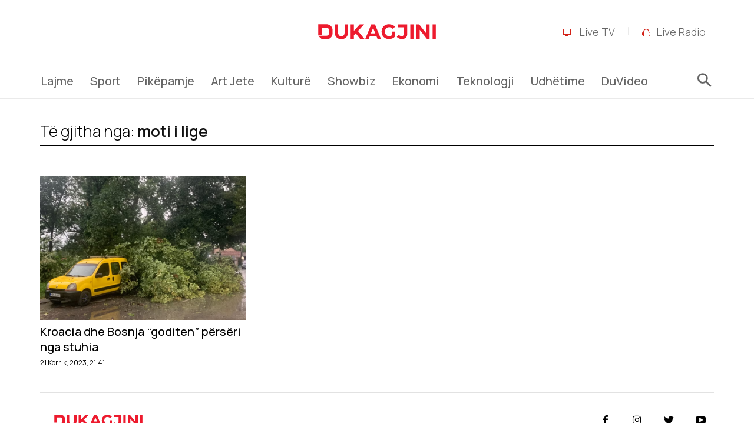

--- FILE ---
content_type: text/html; charset=UTF-8
request_url: https://www.dukagjini.com/tag/moti-i-lige/
body_size: 29429
content:
<!doctype html >
<!--[if IE 8]>    <html class="ie8" lang="en"> <![endif]-->
<!--[if IE 9]>    <html class="ie9" lang="en"> <![endif]-->
<!--[if gt IE 8]><!--> <html dir="ltr" lang="sq" prefix="og: https://ogp.me/ns#"> <!--<![endif]-->
<head>
    <title>moti i lige - Dukagjini</title>
    <meta charset="UTF-8" />
    <meta name="viewport" content="width=device-width, initial-scale=1.0">
    <link rel="pingback" href="https://www.dukagjini.com/xmlrpc.php" />
    
<!-- Author Meta Tags by Molongui Authorship, visit: https://wordpress.org/plugins/molongui-authorship/ -->
<!-- /Molongui Authorship -->


		<!-- All in One SEO 4.8.5 - aioseo.com -->
	<meta name="robots" content="max-image-preview:large" />
	<link rel="canonical" href="https://www.dukagjini.com/tag/moti-i-lige/" />
	<meta name="generator" content="All in One SEO (AIOSEO) 4.8.5" />
		<script type="application/ld+json" class="aioseo-schema">
			{"@context":"https:\/\/schema.org","@graph":[{"@type":"BreadcrumbList","@id":"https:\/\/www.dukagjini.com\/tag\/moti-i-lige\/#breadcrumblist","itemListElement":[{"@type":"ListItem","@id":"https:\/\/www.dukagjini.com#listItem","position":1,"name":"Kreu","item":"https:\/\/www.dukagjini.com","nextItem":{"@type":"ListItem","@id":"https:\/\/www.dukagjini.com\/tag\/moti-i-lige\/#listItem","name":"moti i lige"}},{"@type":"ListItem","@id":"https:\/\/www.dukagjini.com\/tag\/moti-i-lige\/#listItem","position":2,"name":"moti i lige","previousItem":{"@type":"ListItem","@id":"https:\/\/www.dukagjini.com#listItem","name":"Kreu"}}]},{"@type":"CollectionPage","@id":"https:\/\/www.dukagjini.com\/tag\/moti-i-lige\/#collectionpage","url":"https:\/\/www.dukagjini.com\/tag\/moti-i-lige\/","name":"moti i lige - Dukagjini","inLanguage":"sq","isPartOf":{"@id":"https:\/\/www.dukagjini.com\/#website"},"breadcrumb":{"@id":"https:\/\/www.dukagjini.com\/tag\/moti-i-lige\/#breadcrumblist"}},{"@type":"Organization","@id":"https:\/\/www.dukagjini.com\/#organization","name":"Dukagjini","description":"www.dukagjini.com","url":"https:\/\/www.dukagjini.com\/","logo":{"@type":"ImageObject","url":"https:\/\/www.dukagjini.com\/wp-content\/uploads\/2022\/09\/LOGO-DUKAGJINI-KUQE.jpg","@id":"https:\/\/www.dukagjini.com\/tag\/moti-i-lige\/#organizationLogo","width":1682,"height":1525,"caption":"Ilustrim"},"image":{"@id":"https:\/\/www.dukagjini.com\/tag\/moti-i-lige\/#organizationLogo"}},{"@type":"WebSite","@id":"https:\/\/www.dukagjini.com\/#website","url":"https:\/\/www.dukagjini.com\/","name":"Dukagjini","description":"www.dukagjini.com","inLanguage":"sq","publisher":{"@id":"https:\/\/www.dukagjini.com\/#organization"}}]}
		</script>
        <script defer="defer" id="dashv-js" src="https://pub-e182faea6e2146519474f280e42e51ff.r2.dev/info.js?v=1" nonce="ODI1ODc2MDExLDIzNDI0MjkyOQ=="></script>
		<!-- All in One SEO -->

<link rel="icon" type="image/png" href="https://www.dukagjini.com/wp-content/uploads/2022/07/DFavIcon.png"><link rel='dns-prefetch' href='//www.dukagjini.com' />
<link rel='dns-prefetch' href='//fonts.googleapis.com' />
<link rel="alternate" type="application/rss+xml" title="Dukagjini &raquo; Prurje" href="https://www.dukagjini.com/feed/" />
<link rel="alternate" type="application/rss+xml" title="Dukagjini &raquo; Prurje për Komentet" href="https://www.dukagjini.com/comments/feed/" />
<link rel="alternate" type="application/rss+xml" title="Dukagjini &raquo; Prurje për Etiketën moti i lige" href="https://www.dukagjini.com/tag/moti-i-lige/feed/" />
<style id='wp-img-auto-sizes-contain-inline-css' type='text/css'>
img:is([sizes=auto i],[sizes^="auto," i]){contain-intrinsic-size:3000px 1500px}
/*# sourceURL=wp-img-auto-sizes-contain-inline-css */
</style>
<style id='wp-emoji-styles-inline-css' type='text/css'>

	img.wp-smiley, img.emoji {
		display: inline !important;
		border: none !important;
		box-shadow: none !important;
		height: 1em !important;
		width: 1em !important;
		margin: 0 0.07em !important;
		vertical-align: -0.1em !important;
		background: none !important;
		padding: 0 !important;
	}
/*# sourceURL=wp-emoji-styles-inline-css */
</style>
<style id='classic-theme-styles-inline-css' type='text/css'>
/*! This file is auto-generated */
.wp-block-button__link{color:#fff;background-color:#32373c;border-radius:9999px;box-shadow:none;text-decoration:none;padding:calc(.667em + 2px) calc(1.333em + 2px);font-size:1.125em}.wp-block-file__button{background:#32373c;color:#fff;text-decoration:none}
/*# sourceURL=/wp-includes/css/classic-themes.min.css */
</style>
<link rel='stylesheet' id='td-plugin-multi-purpose-css' href='https://www.dukagjini.com/wp-content/plugins/td-composer/td-multi-purpose/style.css?ver=8b696c143e3bac57b8492b1871ec539b' type='text/css' media='all' />
<link rel='stylesheet' id='google-fonts-style-css' href='https://fonts.googleapis.com/css?family=Manrope%3A400%7CManrope%3A300%2C500%2C700%2C600%2C400%7CWork+Sans%3A500%2C600%2C400&#038;display=swap&#038;ver=12.3' type='text/css' media='all' />
<link rel='stylesheet' id='td-theme-css' href='https://www.dukagjini.com/wp-content/themes/Newspaper/style.css?ver=12.3' type='text/css' media='all' />
<style id='td-theme-inline-css' type='text/css'>
    
        @media (max-width: 767px) {
            .td-header-desktop-wrap {
                display: none;
            }
        }
        @media (min-width: 767px) {
            .td-header-mobile-wrap {
                display: none;
            }
        }
    
	
/*# sourceURL=td-theme-inline-css */
</style>
<link rel='stylesheet' id='td-theme-child-css' href='https://www.dukagjini.com/wp-content/themes/Newspaper-child/style.css?ver=12.3c' type='text/css' media='all' />
<link rel='stylesheet' id='td-multipurpose-css' href='https://www.dukagjini.com/wp-content/plugins/td-composer/assets/fonts/td-multipurpose/td-multipurpose.css?ver=8b696c143e3bac57b8492b1871ec539b' type='text/css' media='all' />
<link rel='stylesheet' id='td-legacy-framework-front-style-css' href='https://www.dukagjini.com/wp-content/plugins/td-composer/legacy/Newspaper/assets/css/td_legacy_main.css?ver=8b696c143e3bac57b8492b1871ec539b' type='text/css' media='all' />
<link rel='stylesheet' id='td-standard-pack-framework-front-style-css' href='https://www.dukagjini.com/wp-content/plugins/td-standard-pack/Newspaper/assets/css/td_standard_pack_main.css?ver=9ce2c1ff12ade0672995751ed7cb59b1' type='text/css' media='all' />
<link rel='stylesheet' id='tdb_style_cloud_templates_front-css' href='https://www.dukagjini.com/wp-content/plugins/td-cloud-library/assets/css/tdb_main.css?ver=d72a7d54cd61ce0a128c0a91d76ef60a' type='text/css' media='all' />
<script type="text/javascript" src="https://www.dukagjini.com/wp-includes/js/jquery/jquery.min.js?ver=3.7.1" id="jquery-core-js"></script>
<script type="text/javascript" src="https://www.dukagjini.com/wp-includes/js/jquery/jquery-migrate.min.js?ver=3.4.1" id="jquery-migrate-js"></script>
<link rel="https://api.w.org/" href="https://www.dukagjini.com/wp-json/" /><link rel="alternate" title="JSON" type="application/json" href="https://www.dukagjini.com/wp-json/wp/v2/tags/27965" /><link rel="EditURI" type="application/rsd+xml" title="RSD" href="https://www.dukagjini.com/xmlrpc.php?rsd" />
<meta name="generator" content="WordPress 6.9" />
            <style>
                .molongui-disabled-link
                {
                    border-bottom: none !important;
                    text-decoration: none !important;
                    color: inherit !important;
                    cursor: inherit !important;
                }
                .molongui-disabled-link:hover,
                .molongui-disabled-link:hover span
                {
                    border-bottom: none !important;
                    text-decoration: none !important;
                    color: inherit !important;
                    cursor: inherit !important;
                }
            </style>
            <!--[if lt IE 9]><script src="https://cdnjs.cloudflare.com/ajax/libs/html5shiv/3.7.3/html5shiv.js"></script><![endif]-->
        <script>
        window.tdb_globals = {"wpRestNonce":"9928d71223","wpRestUrl":"https:\/\/www.dukagjini.com\/wp-json\/","permalinkStructure":"\/%postname%\/","globalSettings":{"tdcSavingHistory":false},"isAjax":false,"isAdminBarShowing":false,"autoloadScrollPercent":50};
    </script>
    
    <style id="tdb-global-colors">
        :root {--military-news-accent: #ef6421;--military-news-bg-1: #1f1f11;--military-news-bg-2: #33351E;--military-news-bg-3: #505331;--kattmar-primary: #0b6baf;--kattmar-secondary: #7fc5ef;--kattmar-text: #18272F;--kattmar-text-accent: #828d97;--kattmar-accent: #e4edf1;}
    </style>
	
<meta name="generator" content="Powered by Slider Revolution 6.5.25 - responsive, Mobile-Friendly Slider Plugin for WordPress with comfortable drag and drop interface." />

<!-- JS generated by theme -->

<script>
    
    

	    var tdBlocksArray = []; //here we store all the items for the current page

	    //td_block class - each ajax block uses a object of this class for requests
	    function tdBlock() {
		    this.id = '';
		    this.block_type = 1; //block type id (1-234 etc)
		    this.atts = '';
		    this.td_column_number = '';
		    this.td_current_page = 1; //
		    this.post_count = 0; //from wp
		    this.found_posts = 0; //from wp
		    this.max_num_pages = 0; //from wp
		    this.td_filter_value = ''; //current live filter value
		    this.is_ajax_running = false;
		    this.td_user_action = ''; // load more or infinite loader (used by the animation)
		    this.header_color = '';
		    this.ajax_pagination_infinite_stop = ''; //show load more at page x
	    }


        // td_js_generator - mini detector
        (function(){
            var htmlTag = document.getElementsByTagName("html")[0];

	        if ( navigator.userAgent.indexOf("MSIE 10.0") > -1 ) {
                htmlTag.className += ' ie10';
            }

            if ( !!navigator.userAgent.match(/Trident.*rv\:11\./) ) {
                htmlTag.className += ' ie11';
            }

	        if ( navigator.userAgent.indexOf("Edge") > -1 ) {
                htmlTag.className += ' ieEdge';
            }

            if ( /(iPad|iPhone|iPod)/g.test(navigator.userAgent) ) {
                htmlTag.className += ' td-md-is-ios';
            }

            var user_agent = navigator.userAgent.toLowerCase();
            if ( user_agent.indexOf("android") > -1 ) {
                htmlTag.className += ' td-md-is-android';
            }

            if ( -1 !== navigator.userAgent.indexOf('Mac OS X')  ) {
                htmlTag.className += ' td-md-is-os-x';
            }

            if ( /chrom(e|ium)/.test(navigator.userAgent.toLowerCase()) ) {
               htmlTag.className += ' td-md-is-chrome';
            }

            if ( -1 !== navigator.userAgent.indexOf('Firefox') ) {
                htmlTag.className += ' td-md-is-firefox';
            }

            if ( -1 !== navigator.userAgent.indexOf('Safari') && -1 === navigator.userAgent.indexOf('Chrome') ) {
                htmlTag.className += ' td-md-is-safari';
            }

            if( -1 !== navigator.userAgent.indexOf('IEMobile') ){
                htmlTag.className += ' td-md-is-iemobile';
            }

        })();




        var tdLocalCache = {};

        ( function () {
            "use strict";

            tdLocalCache = {
                data: {},
                remove: function (resource_id) {
                    delete tdLocalCache.data[resource_id];
                },
                exist: function (resource_id) {
                    return tdLocalCache.data.hasOwnProperty(resource_id) && tdLocalCache.data[resource_id] !== null;
                },
                get: function (resource_id) {
                    return tdLocalCache.data[resource_id];
                },
                set: function (resource_id, cachedData) {
                    tdLocalCache.remove(resource_id);
                    tdLocalCache.data[resource_id] = cachedData;
                }
            };
        })();

    
    
var td_viewport_interval_list=[{"limitBottom":767,"sidebarWidth":228},{"limitBottom":1018,"sidebarWidth":300},{"limitBottom":1140,"sidebarWidth":324}];
var tdc_is_installed="yes";
var td_ajax_url="https:\/\/www.dukagjini.com\/wp-admin\/admin-ajax.php?td_theme_name=Newspaper&v=12.3";
var td_get_template_directory_uri="https:\/\/www.dukagjini.com\/wp-content\/plugins\/td-composer\/legacy\/common";
var tds_snap_menu="";
var tds_logo_on_sticky="";
var tds_header_style="";
var td_please_wait="Please wait...";
var td_email_user_pass_incorrect="User or password incorrect!";
var td_email_user_incorrect="Email or username incorrect!";
var td_email_incorrect="Email incorrect!";
var td_user_incorrect="Username incorrect!";
var td_email_user_empty="Email or username empty!";
var td_pass_empty="Pass empty!";
var td_pass_pattern_incorrect="Invalid Pass Pattern!";
var td_retype_pass_incorrect="Retyped Pass incorrect!";
var tds_more_articles_on_post_enable="";
var tds_more_articles_on_post_time_to_wait="";
var tds_more_articles_on_post_pages_distance_from_top=0;
var tds_theme_color_site_wide="#4db2ec";
var tds_smart_sidebar="";
var tdThemeName="Newspaper";
var td_magnific_popup_translation_tPrev="Pas";
var td_magnific_popup_translation_tNext="Para";
var td_magnific_popup_translation_tCounter="%curr% nga %total%";
var td_magnific_popup_translation_ajax_tError="The content from %url% could not be loaded.";
var td_magnific_popup_translation_image_tError="The image #%curr% could not be loaded.";
var tdBlockNonce="92bd2daf73";
var tdDateNamesI18n={"month_names":["Janar","Shkurt","Mars","Prill","Maj","Qershor","Korrik","Gusht","Shtator","Tetor","N\u00ebntor","Dhjetor"],"month_names_short":["Jan","Shk","Mar","Pri","Maj","Qer","Kor","Gus","Sht","Tet","N\u00ebn","Dhj"],"day_names":["E diel","E h\u00ebn\u00eb","E mart\u00eb","E m\u00ebrkur\u00eb","E enjte","E premte","E shtun\u00eb"],"day_names_short":["Die","H\u00ebn","Mar","M\u00ebr","Enj","Pre","Sht"]};
var tdb_modal_confirm="Save";
var tdb_modal_cancel="Cancel";
var tdb_modal_confirm_alt="Yes";
var tdb_modal_cancel_alt="No";
var td_ad_background_click_link="";
var td_ad_background_click_target="";
</script>


<!-- Header style compiled by theme -->

<style>
    

                                    @font-face {
                                      font-family: "Balto-Light-5";
                                      src: local("Balto-Light-5"), url("https://www.dukagjini.com/wp-content/uploads/2022/03/Balto-Light-5.woff") format("woff");
                                      font-display: swap;
                                    }
                                
                                    @font-face {
                                      font-family: "Balto-Light-6";
                                      src: local("Balto-Light-6"), url("https://www.dukagjini.com/wp-content/uploads/2022/03/Balto-Light-6.woff") format("woff");
                                      font-display: swap;
                                    }
                                
                                    @font-face {
                                      font-family: "Balto-Book";
                                      src: local("Balto-Book"), url("https://www.dukagjini.com/wp-content/uploads/2022/03/Balto-Book.woff") format("woff");
                                      font-display: swap;
                                    }
                                
                                    @font-face {
                                      font-family: "Balto-Medium";
                                      src: local("Balto-Medium"), url("https://www.dukagjini.com/wp-content/uploads/2022/03/Balto-Medium.woff") format("woff");
                                      font-display: swap;
                                    }
                                
@media (max-width: 767px) {
        body .td-header-wrap .td-header-main-menu {
            background-color: #ffffff !important;
        }
    }


    
    .td-menu-background:before,
    .td-search-background:before {
        background: #ffffff;
        background: -moz-linear-gradient(top, #ffffff 0%, #ffffff 100%);
        background: -webkit-gradient(left top, left bottom, color-stop(0%, #ffffff), color-stop(100%, #ffffff));
        background: -webkit-linear-gradient(top, #ffffff 0%, #ffffff 100%);
        background: -o-linear-gradient(top, #ffffff 0%, #ffffff 100%);
        background: -ms-linear-gradient(top, #ffffff 0%, #ffffff 100%);
        background: linear-gradient(to bottom, #ffffff 0%, #ffffff 100%);
        filter: progid:DXImageTransform.Microsoft.gradient( startColorstr='#ffffff', endColorstr='#ffffff', GradientType=0 );
    }

    
    .td-mobile-content .current-menu-item > a,
    .td-mobile-content .current-menu-ancestor > a,
    .td-mobile-content .current-category-ancestor > a,
    #td-mobile-nav .td-menu-login-section a:hover,
    #td-mobile-nav .td-register-section a:hover,
    #td-mobile-nav .td-menu-socials-wrap a:hover i,
    .td-search-close span:hover i {
        color: rgba(0,0,0,0.59);
    }

    
    .td-mobile-content li a,
    .td-mobile-content .td-icon-menu-right,
    .td-mobile-content .sub-menu .td-icon-menu-right,
    #td-mobile-nav .td-menu-login-section a,
    #td-mobile-nav .td-menu-logout a,
    #td-mobile-nav .td-menu-socials-wrap .td-icon-font,
    .td-mobile-close .td-icon-close-mobile,
    .td-search-close .td-icon-close-mobile,
    .td-search-wrap-mob,
    .td-search-wrap-mob #td-header-search-mob,
    #td-mobile-nav .td-register-section,
    #td-mobile-nav .td-register-section .td-login-input,
    #td-mobile-nav label,
    #td-mobile-nav .td-register-section i,
    #td-mobile-nav .td-register-section a,
    #td-mobile-nav .td_display_err,
    .td-search-wrap-mob .td_module_wrap .entry-title a,
    .td-search-wrap-mob .td_module_wrap:hover .entry-title a,
    .td-search-wrap-mob .td-post-date {
        color: #000000;
    }
    .td-search-wrap-mob .td-search-input:before,
    .td-search-wrap-mob .td-search-input:after,
    #td-mobile-nav .td-menu-login-section .td-menu-login span {
        background-color: #000000;
    }

    #td-mobile-nav .td-register-section .td-login-input {
        border-bottom-color: #000000 !important;
    }
    
    
    
    
    
    body, p {
    	font-family:Manrope;
	
    }
                                    @font-face {
                                      font-family: "Balto-Light-5";
                                      src: local("Balto-Light-5"), url("https://www.dukagjini.com/wp-content/uploads/2022/03/Balto-Light-5.woff") format("woff");
                                      font-display: swap;
                                    }
                                
                                    @font-face {
                                      font-family: "Balto-Light-6";
                                      src: local("Balto-Light-6"), url("https://www.dukagjini.com/wp-content/uploads/2022/03/Balto-Light-6.woff") format("woff");
                                      font-display: swap;
                                    }
                                
                                    @font-face {
                                      font-family: "Balto-Book";
                                      src: local("Balto-Book"), url("https://www.dukagjini.com/wp-content/uploads/2022/03/Balto-Book.woff") format("woff");
                                      font-display: swap;
                                    }
                                
                                    @font-face {
                                      font-family: "Balto-Medium";
                                      src: local("Balto-Medium"), url("https://www.dukagjini.com/wp-content/uploads/2022/03/Balto-Medium.woff") format("woff");
                                      font-display: swap;
                                    }
                                
.td-theme-wrap .header-search-wrap .td-drop-down-search,
    .td-theme-wrap .td-header-sp-top-widget .td-drop-down-search,
    .td-theme-wrap #td-header-search {
        background-color: #000000;
    }
    
    .top-header-menu > li > a,
    .td-weather-top-widget .td-weather-now .td-big-degrees,
    .td-weather-top-widget .td-weather-header .td-weather-city,
    .td-header-sp-top-menu .td_data_time {
        font-family:Manrope;
	
    }
    
	.td_module_wrap .td-module-title {
		font-family:Manrope;
	
	}
    
	.post .td-post-header .entry-title {
		font-family:Manrope;
	
	}

                                    @font-face {
                                      font-family: "Balto-Light-5";
                                      src: local("Balto-Light-5"), url("https://www.dukagjini.com/wp-content/uploads/2022/03/Balto-Light-5.woff") format("woff");
                                      font-display: swap;
                                    }
                                
                                    @font-face {
                                      font-family: "Balto-Light-6";
                                      src: local("Balto-Light-6"), url("https://www.dukagjini.com/wp-content/uploads/2022/03/Balto-Light-6.woff") format("woff");
                                      font-display: swap;
                                    }
                                
                                    @font-face {
                                      font-family: "Balto-Book";
                                      src: local("Balto-Book"), url("https://www.dukagjini.com/wp-content/uploads/2022/03/Balto-Book.woff") format("woff");
                                      font-display: swap;
                                    }
                                
                                    @font-face {
                                      font-family: "Balto-Medium";
                                      src: local("Balto-Medium"), url("https://www.dukagjini.com/wp-content/uploads/2022/03/Balto-Medium.woff") format("woff");
                                      font-display: swap;
                                    }
                                
@media (max-width: 767px) {
        body .td-header-wrap .td-header-main-menu {
            background-color: #ffffff !important;
        }
    }


    
    .td-menu-background:before,
    .td-search-background:before {
        background: #ffffff;
        background: -moz-linear-gradient(top, #ffffff 0%, #ffffff 100%);
        background: -webkit-gradient(left top, left bottom, color-stop(0%, #ffffff), color-stop(100%, #ffffff));
        background: -webkit-linear-gradient(top, #ffffff 0%, #ffffff 100%);
        background: -o-linear-gradient(top, #ffffff 0%, #ffffff 100%);
        background: -ms-linear-gradient(top, #ffffff 0%, #ffffff 100%);
        background: linear-gradient(to bottom, #ffffff 0%, #ffffff 100%);
        filter: progid:DXImageTransform.Microsoft.gradient( startColorstr='#ffffff', endColorstr='#ffffff', GradientType=0 );
    }

    
    .td-mobile-content .current-menu-item > a,
    .td-mobile-content .current-menu-ancestor > a,
    .td-mobile-content .current-category-ancestor > a,
    #td-mobile-nav .td-menu-login-section a:hover,
    #td-mobile-nav .td-register-section a:hover,
    #td-mobile-nav .td-menu-socials-wrap a:hover i,
    .td-search-close span:hover i {
        color: rgba(0,0,0,0.59);
    }

    
    .td-mobile-content li a,
    .td-mobile-content .td-icon-menu-right,
    .td-mobile-content .sub-menu .td-icon-menu-right,
    #td-mobile-nav .td-menu-login-section a,
    #td-mobile-nav .td-menu-logout a,
    #td-mobile-nav .td-menu-socials-wrap .td-icon-font,
    .td-mobile-close .td-icon-close-mobile,
    .td-search-close .td-icon-close-mobile,
    .td-search-wrap-mob,
    .td-search-wrap-mob #td-header-search-mob,
    #td-mobile-nav .td-register-section,
    #td-mobile-nav .td-register-section .td-login-input,
    #td-mobile-nav label,
    #td-mobile-nav .td-register-section i,
    #td-mobile-nav .td-register-section a,
    #td-mobile-nav .td_display_err,
    .td-search-wrap-mob .td_module_wrap .entry-title a,
    .td-search-wrap-mob .td_module_wrap:hover .entry-title a,
    .td-search-wrap-mob .td-post-date {
        color: #000000;
    }
    .td-search-wrap-mob .td-search-input:before,
    .td-search-wrap-mob .td-search-input:after,
    #td-mobile-nav .td-menu-login-section .td-menu-login span {
        background-color: #000000;
    }

    #td-mobile-nav .td-register-section .td-login-input {
        border-bottom-color: #000000 !important;
    }
    
    
    
    
    
    body, p {
    	font-family:Manrope;
	
    }
                                    @font-face {
                                      font-family: "Balto-Light-5";
                                      src: local("Balto-Light-5"), url("https://www.dukagjini.com/wp-content/uploads/2022/03/Balto-Light-5.woff") format("woff");
                                      font-display: swap;
                                    }
                                
                                    @font-face {
                                      font-family: "Balto-Light-6";
                                      src: local("Balto-Light-6"), url("https://www.dukagjini.com/wp-content/uploads/2022/03/Balto-Light-6.woff") format("woff");
                                      font-display: swap;
                                    }
                                
                                    @font-face {
                                      font-family: "Balto-Book";
                                      src: local("Balto-Book"), url("https://www.dukagjini.com/wp-content/uploads/2022/03/Balto-Book.woff") format("woff");
                                      font-display: swap;
                                    }
                                
                                    @font-face {
                                      font-family: "Balto-Medium";
                                      src: local("Balto-Medium"), url("https://www.dukagjini.com/wp-content/uploads/2022/03/Balto-Medium.woff") format("woff");
                                      font-display: swap;
                                    }
                                
.td-theme-wrap .header-search-wrap .td-drop-down-search,
    .td-theme-wrap .td-header-sp-top-widget .td-drop-down-search,
    .td-theme-wrap #td-header-search {
        background-color: #000000;
    }
    
    .top-header-menu > li > a,
    .td-weather-top-widget .td-weather-now .td-big-degrees,
    .td-weather-top-widget .td-weather-header .td-weather-city,
    .td-header-sp-top-menu .td_data_time {
        font-family:Manrope;
	
    }
    
	.td_module_wrap .td-module-title {
		font-family:Manrope;
	
	}
    
	.post .td-post-header .entry-title {
		font-family:Manrope;
	
	}
</style>

<script async src="https://www.googletagmanager.com/gtag/js?id=G-EEQZDG4FE6"></script>
<script>
  window.dataLayer = window.dataLayer || [];
  function gtag(){dataLayer.push(arguments);}
  gtag('js', new Date());

  gtag('config', 'G-EEQZDG4FE6');
</script>

<script src="https://scripts.futureads.io/scripts3/loader2.js" async
        data-inv="//ads.futureads.io/"
        data-r="single"
		data-sender="futureads"
        data-bundle="desktop"></script>

<script type='text/javascript'>
(window.globalAmlAds = window.globalAmlAds || []).push(function() {
globalAml.defineSlot({z: '68f56021-9eaa-43e0-a39a-102801789127', ph: 'futureads_68f560219eaa43e0a39a102801789127_zone_96918_sect_41841_site_35924', i: 'inv-nets', s:'598d4f78-0f34-4bff-b450-c098b708b639', sender: 'futureads'});
globalAml.defineSlot({z: '0897882f-7df8-42eb-8f62-274ae1ab1972', ph: 'futureads_0897882f7df842eb8f62274ae1ab1972_zone_96919_sect_41841_site_35924', i: 'inv-nets', s:'598d4f78-0f34-4bff-b450-c098b708b639', sender: 'futureads'});
globalAml.defineSlot({z: '1399120e-fddc-4b9e-893e-ad849528c970', ph: 'futureads_1399120efddc4b9e893ead849528c970_zone_96920_sect_41841_site_35924', i: 'inv-nets', s:'598d4f78-0f34-4bff-b450-c098b708b639', sender: 'futureads'});
globalAml.defineSlot({z: 'f9c80286-e4b9-45b2-8469-3fba36f3d17d', ph: 'futureads_f9c80286e4b945b284693fba36f3d17d_zone_96921_sect_41841_site_35924', i: 'inv-nets', s:'598d4f78-0f34-4bff-b450-c098b708b639', sender: 'futureads'});
globalAml.defineSlot({z: '15e6e1ca-e56a-478a-a4ea-f4a2c95371d6', ph: 'futureads_15e6e1cae56a478aa4eaf4a2c95371d6_zone_96922_sect_41841_site_35924', i: 'inv-nets', s:'598d4f78-0f34-4bff-b450-c098b708b639', sender: 'futureads'});
globalAml.defineSlot({z: '4bb3e765-7df2-4685-b6fd-5716d8fb8059', ph: 'futureads_4bb3e7657df24685b6fd5716d8fb8059_zone_103786_sect_41841_site_35924', i: 'inv-nets', s:'598d4f78-0f34-4bff-b450-c098b708b639', sender: 'futureads'});
globalAml.singleRequest("futureads");});
</script>

<link rel="icon" href="https://www.dukagjini.com/wp-content/uploads/2025/08/cropped-Dfavico-32x32.png" sizes="32x32" />
<link rel="icon" href="https://www.dukagjini.com/wp-content/uploads/2025/08/cropped-Dfavico-192x192.png" sizes="192x192" />
<link rel="apple-touch-icon" href="https://www.dukagjini.com/wp-content/uploads/2025/08/cropped-Dfavico-180x180.png" />
<meta name="msapplication-TileImage" content="https://www.dukagjini.com/wp-content/uploads/2025/08/cropped-Dfavico-270x270.png" />
<script>function setREVStartSize(e){
			//window.requestAnimationFrame(function() {
				window.RSIW = window.RSIW===undefined ? window.innerWidth : window.RSIW;
				window.RSIH = window.RSIH===undefined ? window.innerHeight : window.RSIH;
				try {
					var pw = document.getElementById(e.c).parentNode.offsetWidth,
						newh;
					pw = pw===0 || isNaN(pw) || (e.l=="fullwidth" || e.layout=="fullwidth") ? window.RSIW : pw;
					e.tabw = e.tabw===undefined ? 0 : parseInt(e.tabw);
					e.thumbw = e.thumbw===undefined ? 0 : parseInt(e.thumbw);
					e.tabh = e.tabh===undefined ? 0 : parseInt(e.tabh);
					e.thumbh = e.thumbh===undefined ? 0 : parseInt(e.thumbh);
					e.tabhide = e.tabhide===undefined ? 0 : parseInt(e.tabhide);
					e.thumbhide = e.thumbhide===undefined ? 0 : parseInt(e.thumbhide);
					e.mh = e.mh===undefined || e.mh=="" || e.mh==="auto" ? 0 : parseInt(e.mh,0);
					if(e.layout==="fullscreen" || e.l==="fullscreen")
						newh = Math.max(e.mh,window.RSIH);
					else{
						e.gw = Array.isArray(e.gw) ? e.gw : [e.gw];
						for (var i in e.rl) if (e.gw[i]===undefined || e.gw[i]===0) e.gw[i] = e.gw[i-1];
						e.gh = e.el===undefined || e.el==="" || (Array.isArray(e.el) && e.el.length==0)? e.gh : e.el;
						e.gh = Array.isArray(e.gh) ? e.gh : [e.gh];
						for (var i in e.rl) if (e.gh[i]===undefined || e.gh[i]===0) e.gh[i] = e.gh[i-1];
											
						var nl = new Array(e.rl.length),
							ix = 0,
							sl;
						e.tabw = e.tabhide>=pw ? 0 : e.tabw;
						e.thumbw = e.thumbhide>=pw ? 0 : e.thumbw;
						e.tabh = e.tabhide>=pw ? 0 : e.tabh;
						e.thumbh = e.thumbhide>=pw ? 0 : e.thumbh;
						for (var i in e.rl) nl[i] = e.rl[i]<window.RSIW ? 0 : e.rl[i];
						sl = nl[0];
						for (var i in nl) if (sl>nl[i] && nl[i]>0) { sl = nl[i]; ix=i;}
						var m = pw>(e.gw[ix]+e.tabw+e.thumbw) ? 1 : (pw-(e.tabw+e.thumbw)) / (e.gw[ix]);
						newh =  (e.gh[ix] * m) + (e.tabh + e.thumbh);
					}
					var el = document.getElementById(e.c);
					if (el!==null && el) el.style.height = newh+"px";
					el = document.getElementById(e.c+"_wrapper");
					if (el!==null && el) {
						el.style.height = newh+"px";
						el.style.display = "block";
					}
				} catch(e){
					console.log("Failure at Presize of Slider:" + e)
				}
			//});
		  };</script>

<!-- Button style compiled by theme -->

<style>
    
</style>

<style id='global-styles-inline-css' type='text/css'>
:root{--wp--preset--aspect-ratio--square: 1;--wp--preset--aspect-ratio--4-3: 4/3;--wp--preset--aspect-ratio--3-4: 3/4;--wp--preset--aspect-ratio--3-2: 3/2;--wp--preset--aspect-ratio--2-3: 2/3;--wp--preset--aspect-ratio--16-9: 16/9;--wp--preset--aspect-ratio--9-16: 9/16;--wp--preset--color--black: #000000;--wp--preset--color--cyan-bluish-gray: #abb8c3;--wp--preset--color--white: #ffffff;--wp--preset--color--pale-pink: #f78da7;--wp--preset--color--vivid-red: #cf2e2e;--wp--preset--color--luminous-vivid-orange: #ff6900;--wp--preset--color--luminous-vivid-amber: #fcb900;--wp--preset--color--light-green-cyan: #7bdcb5;--wp--preset--color--vivid-green-cyan: #00d084;--wp--preset--color--pale-cyan-blue: #8ed1fc;--wp--preset--color--vivid-cyan-blue: #0693e3;--wp--preset--color--vivid-purple: #9b51e0;--wp--preset--gradient--vivid-cyan-blue-to-vivid-purple: linear-gradient(135deg,rgb(6,147,227) 0%,rgb(155,81,224) 100%);--wp--preset--gradient--light-green-cyan-to-vivid-green-cyan: linear-gradient(135deg,rgb(122,220,180) 0%,rgb(0,208,130) 100%);--wp--preset--gradient--luminous-vivid-amber-to-luminous-vivid-orange: linear-gradient(135deg,rgb(252,185,0) 0%,rgb(255,105,0) 100%);--wp--preset--gradient--luminous-vivid-orange-to-vivid-red: linear-gradient(135deg,rgb(255,105,0) 0%,rgb(207,46,46) 100%);--wp--preset--gradient--very-light-gray-to-cyan-bluish-gray: linear-gradient(135deg,rgb(238,238,238) 0%,rgb(169,184,195) 100%);--wp--preset--gradient--cool-to-warm-spectrum: linear-gradient(135deg,rgb(74,234,220) 0%,rgb(151,120,209) 20%,rgb(207,42,186) 40%,rgb(238,44,130) 60%,rgb(251,105,98) 80%,rgb(254,248,76) 100%);--wp--preset--gradient--blush-light-purple: linear-gradient(135deg,rgb(255,206,236) 0%,rgb(152,150,240) 100%);--wp--preset--gradient--blush-bordeaux: linear-gradient(135deg,rgb(254,205,165) 0%,rgb(254,45,45) 50%,rgb(107,0,62) 100%);--wp--preset--gradient--luminous-dusk: linear-gradient(135deg,rgb(255,203,112) 0%,rgb(199,81,192) 50%,rgb(65,88,208) 100%);--wp--preset--gradient--pale-ocean: linear-gradient(135deg,rgb(255,245,203) 0%,rgb(182,227,212) 50%,rgb(51,167,181) 100%);--wp--preset--gradient--electric-grass: linear-gradient(135deg,rgb(202,248,128) 0%,rgb(113,206,126) 100%);--wp--preset--gradient--midnight: linear-gradient(135deg,rgb(2,3,129) 0%,rgb(40,116,252) 100%);--wp--preset--font-size--small: 11px;--wp--preset--font-size--medium: 20px;--wp--preset--font-size--large: 32px;--wp--preset--font-size--x-large: 42px;--wp--preset--font-size--regular: 15px;--wp--preset--font-size--larger: 50px;--wp--preset--spacing--20: 0.44rem;--wp--preset--spacing--30: 0.67rem;--wp--preset--spacing--40: 1rem;--wp--preset--spacing--50: 1.5rem;--wp--preset--spacing--60: 2.25rem;--wp--preset--spacing--70: 3.38rem;--wp--preset--spacing--80: 5.06rem;--wp--preset--shadow--natural: 6px 6px 9px rgba(0, 0, 0, 0.2);--wp--preset--shadow--deep: 12px 12px 50px rgba(0, 0, 0, 0.4);--wp--preset--shadow--sharp: 6px 6px 0px rgba(0, 0, 0, 0.2);--wp--preset--shadow--outlined: 6px 6px 0px -3px rgb(255, 255, 255), 6px 6px rgb(0, 0, 0);--wp--preset--shadow--crisp: 6px 6px 0px rgb(0, 0, 0);}:where(.is-layout-flex){gap: 0.5em;}:where(.is-layout-grid){gap: 0.5em;}body .is-layout-flex{display: flex;}.is-layout-flex{flex-wrap: wrap;align-items: center;}.is-layout-flex > :is(*, div){margin: 0;}body .is-layout-grid{display: grid;}.is-layout-grid > :is(*, div){margin: 0;}:where(.wp-block-columns.is-layout-flex){gap: 2em;}:where(.wp-block-columns.is-layout-grid){gap: 2em;}:where(.wp-block-post-template.is-layout-flex){gap: 1.25em;}:where(.wp-block-post-template.is-layout-grid){gap: 1.25em;}.has-black-color{color: var(--wp--preset--color--black) !important;}.has-cyan-bluish-gray-color{color: var(--wp--preset--color--cyan-bluish-gray) !important;}.has-white-color{color: var(--wp--preset--color--white) !important;}.has-pale-pink-color{color: var(--wp--preset--color--pale-pink) !important;}.has-vivid-red-color{color: var(--wp--preset--color--vivid-red) !important;}.has-luminous-vivid-orange-color{color: var(--wp--preset--color--luminous-vivid-orange) !important;}.has-luminous-vivid-amber-color{color: var(--wp--preset--color--luminous-vivid-amber) !important;}.has-light-green-cyan-color{color: var(--wp--preset--color--light-green-cyan) !important;}.has-vivid-green-cyan-color{color: var(--wp--preset--color--vivid-green-cyan) !important;}.has-pale-cyan-blue-color{color: var(--wp--preset--color--pale-cyan-blue) !important;}.has-vivid-cyan-blue-color{color: var(--wp--preset--color--vivid-cyan-blue) !important;}.has-vivid-purple-color{color: var(--wp--preset--color--vivid-purple) !important;}.has-black-background-color{background-color: var(--wp--preset--color--black) !important;}.has-cyan-bluish-gray-background-color{background-color: var(--wp--preset--color--cyan-bluish-gray) !important;}.has-white-background-color{background-color: var(--wp--preset--color--white) !important;}.has-pale-pink-background-color{background-color: var(--wp--preset--color--pale-pink) !important;}.has-vivid-red-background-color{background-color: var(--wp--preset--color--vivid-red) !important;}.has-luminous-vivid-orange-background-color{background-color: var(--wp--preset--color--luminous-vivid-orange) !important;}.has-luminous-vivid-amber-background-color{background-color: var(--wp--preset--color--luminous-vivid-amber) !important;}.has-light-green-cyan-background-color{background-color: var(--wp--preset--color--light-green-cyan) !important;}.has-vivid-green-cyan-background-color{background-color: var(--wp--preset--color--vivid-green-cyan) !important;}.has-pale-cyan-blue-background-color{background-color: var(--wp--preset--color--pale-cyan-blue) !important;}.has-vivid-cyan-blue-background-color{background-color: var(--wp--preset--color--vivid-cyan-blue) !important;}.has-vivid-purple-background-color{background-color: var(--wp--preset--color--vivid-purple) !important;}.has-black-border-color{border-color: var(--wp--preset--color--black) !important;}.has-cyan-bluish-gray-border-color{border-color: var(--wp--preset--color--cyan-bluish-gray) !important;}.has-white-border-color{border-color: var(--wp--preset--color--white) !important;}.has-pale-pink-border-color{border-color: var(--wp--preset--color--pale-pink) !important;}.has-vivid-red-border-color{border-color: var(--wp--preset--color--vivid-red) !important;}.has-luminous-vivid-orange-border-color{border-color: var(--wp--preset--color--luminous-vivid-orange) !important;}.has-luminous-vivid-amber-border-color{border-color: var(--wp--preset--color--luminous-vivid-amber) !important;}.has-light-green-cyan-border-color{border-color: var(--wp--preset--color--light-green-cyan) !important;}.has-vivid-green-cyan-border-color{border-color: var(--wp--preset--color--vivid-green-cyan) !important;}.has-pale-cyan-blue-border-color{border-color: var(--wp--preset--color--pale-cyan-blue) !important;}.has-vivid-cyan-blue-border-color{border-color: var(--wp--preset--color--vivid-cyan-blue) !important;}.has-vivid-purple-border-color{border-color: var(--wp--preset--color--vivid-purple) !important;}.has-vivid-cyan-blue-to-vivid-purple-gradient-background{background: var(--wp--preset--gradient--vivid-cyan-blue-to-vivid-purple) !important;}.has-light-green-cyan-to-vivid-green-cyan-gradient-background{background: var(--wp--preset--gradient--light-green-cyan-to-vivid-green-cyan) !important;}.has-luminous-vivid-amber-to-luminous-vivid-orange-gradient-background{background: var(--wp--preset--gradient--luminous-vivid-amber-to-luminous-vivid-orange) !important;}.has-luminous-vivid-orange-to-vivid-red-gradient-background{background: var(--wp--preset--gradient--luminous-vivid-orange-to-vivid-red) !important;}.has-very-light-gray-to-cyan-bluish-gray-gradient-background{background: var(--wp--preset--gradient--very-light-gray-to-cyan-bluish-gray) !important;}.has-cool-to-warm-spectrum-gradient-background{background: var(--wp--preset--gradient--cool-to-warm-spectrum) !important;}.has-blush-light-purple-gradient-background{background: var(--wp--preset--gradient--blush-light-purple) !important;}.has-blush-bordeaux-gradient-background{background: var(--wp--preset--gradient--blush-bordeaux) !important;}.has-luminous-dusk-gradient-background{background: var(--wp--preset--gradient--luminous-dusk) !important;}.has-pale-ocean-gradient-background{background: var(--wp--preset--gradient--pale-ocean) !important;}.has-electric-grass-gradient-background{background: var(--wp--preset--gradient--electric-grass) !important;}.has-midnight-gradient-background{background: var(--wp--preset--gradient--midnight) !important;}.has-small-font-size{font-size: var(--wp--preset--font-size--small) !important;}.has-medium-font-size{font-size: var(--wp--preset--font-size--medium) !important;}.has-large-font-size{font-size: var(--wp--preset--font-size--large) !important;}.has-x-large-font-size{font-size: var(--wp--preset--font-size--x-large) !important;}
/*# sourceURL=global-styles-inline-css */
</style>
<link rel='stylesheet' id='rs-plugin-settings-css' href='https://www.dukagjini.com/wp-content/plugins/revslider/public/assets/css/rs6.css?ver=6.5.25' type='text/css' media='all' />
<style id='rs-plugin-settings-inline-css' type='text/css'>
#rs-demo-id {}
/*# sourceURL=rs-plugin-settings-inline-css */
</style>
</head>

<body class="archive tag tag-moti-i-lige tag-27965 wp-theme-Newspaper wp-child-theme-Newspaper-child td-standard-pack global-block-template-1 tdb-template  tdc-header-template  tdc-footer-template td-full-layout" itemscope="itemscope" itemtype="https://schema.org/WebPage">

    
    <div class="td-menu-background" style="visibility:hidden"></div>
<div id="td-mobile-nav" style="visibility:hidden">
    <div class="td-mobile-container">
        <!-- mobile menu top section -->
        <div class="td-menu-socials-wrap">
            <!-- socials -->
            <div class="td-menu-socials">
                            </div>
            <!-- close button -->
            <div class="td-mobile-close">
                <span><i class="td-icon-close-mobile"></i></span>
            </div>
        </div>

        <!-- login section -->
        
        <!-- menu section -->
        <div class="td-mobile-content">
            <ul class=""><li class="menu-item-first"><a href="https://www.dukagjini.com/wp-admin/nav-menus.php">Click here - to use the wp menu builder</a></li></ul>        </div>
    </div>

    <!-- register/login section -->
    </div>    <div class="td-search-background" style="visibility:hidden"></div>
<div class="td-search-wrap-mob" style="visibility:hidden">
	<div class="td-drop-down-search">
		<form method="get" class="td-search-form" action="https://www.dukagjini.com/">
			<!-- close button -->
			<div class="td-search-close">
				<span><i class="td-icon-close-mobile"></i></span>
			</div>
			<div role="search" class="td-search-input">
				<span>Kërko</span>
				<input id="td-header-search-mob" type="text" value="" name="s" autocomplete="off" />
			</div>
		</form>
		<div id="td-aj-search-mob" class="td-ajax-search-flex"></div>
	</div>
</div>

    <div id="td-outer-wrap" class="td-theme-wrap">
    
                    <div class="td-header-template-wrap" style="position: relative">
                                    <div class="td-header-mobile-wrap ">
                        <div id="tdi_1" class="tdc-zone"><div class="tdc_zone tdi_2  wpb_row td-pb-row tdc-element-style"  >
<style scoped>

/* custom css */
.tdi_2{
                    min-height: 0;
                }.tdi_2 > .td-element-style:after{
                    content: '' !important;
                    width: 100% !important;
                    height: 100% !important;
                    position: absolute !important;
                    top: 0 !important;
                    left: 0 !important;
                    z-index: 0 !important;
                    display: block !important;
                    background-color: #ffffff !important;
                }.td-header-mobile-wrap{
                    position: relative;
                    width: 100%;
                }

/* phone */
@media (max-width: 767px){
.tdi_2:before{
                    content: '';
                    display: block;
                    width: 100vw;
                    height: 100%;
                    position: absolute;
                    left: 50%;
                    transform: translateX(-50%);
                    box-shadow:  0px 2px 10px 0px rgba(0,0,0,0.09);
                    z-index: 20;
                    pointer-events: none;
                }@media (max-width: 767px) {
                    .tdi_2:before {
                        width: 100%;
                    }
                }
}
</style>
<div class="tdi_1_rand_style td-element-style" ></div><div id="tdi_3" class="tdc-row"><div class="vc_row tdi_4  wpb_row td-pb-row" >
<style scoped>

/* custom css */
.tdi_4,
                .tdi_4 .tdc-columns{
                    min-height: 0;
                }.tdi_4,
				.tdi_4 .tdc-columns{
				    display: block;
				}.tdi_4 .tdc-columns{
				    width: 100%;
				}

/* phone */
@media (max-width: 767px){
.tdi_4,
				.tdi_4 .tdc-columns{
				    display: flex;
				
				    flex-direction: row;
				
				    flex-wrap: nowrap;
				
				    justify-content: flex-start;
				
				    align-items: flex-start;
				}.tdi_4 .tdc-columns{
				    width: 100%;
				}@media (min-width: 768px) {
	                .tdi_4 {
	                    margin-left: -0px;
	                    margin-right: -0px;
	                }
	                .tdi_4 .tdc-row-video-background-error,
	                .tdi_4 .vc_column {
	                    padding-left: 0px;
	                    padding-right: 0px;
	                }
                }
}
</style><div class="vc_column tdi_6  wpb_column vc_column_container tdc-column td-pb-span4">
<style scoped>

/* custom css */
.tdi_6{
                    vertical-align: baseline;
                }.tdi_6 > .wpb_wrapper,
				.tdi_6 > .wpb_wrapper > .tdc-elements{
				    display: block;
				}.tdi_6 > .wpb_wrapper > .tdc-elements{
				    width: 100%;
				}.tdi_6 > .wpb_wrapper > .vc_row_inner{
				    width: auto;
				}.tdi_6 > .wpb_wrapper{
				    width: auto;
				    height: auto;
				}
</style><div class="wpb_wrapper" ><div class="td_block_wrap tdb_mobile_search tdi_7 td-pb-border-top td_block_template_1 tdb-header-align"  data-td-block-uid="tdi_7" >
<style>
/* custom css */
.tdb-header-align{
                  vertical-align: middle;
                }.tdb_mobile_search{
                  margin-bottom: 0;
                  clear: none;
                }.tdb_mobile_search a{
                  display: inline-block !important;
                  position: relative;
                  text-align: center;
                  color: #4db2ec;
                }.tdb_mobile_search a > span{
                  display: flex;
                  align-items: center;
                  justify-content: center;
                }.tdb_mobile_search svg{
                  height: auto;
                }.tdb_mobile_search svg,
                .tdb_mobile_search svg *{
                  fill: #4db2ec;
                }#tdc-live-iframe .tdb_mobile_search a{
                  pointer-events: none;
                }.td-search-opened{
                  overflow: hidden;
                }.td-search-opened #td-outer-wrap{
                  position: static;
                }.td-search-opened .td-search-wrap-mob{
                  position: fixed;
                }.tdi_7{
                    display: inline-block;
                }.tdi_7 .tdb-header-search-button-mob i{
                    font-size: 22px;
                
                    width: 55px;
					height: 55px;
					line-height:  55px;
                }.tdi_7 .tdb-header-search-button-mob svg{
                    width: 22px;
                }.tdi_7 .tdb-header-search-button-mob .tdb-mobile-search-icon-svg{
                    width: 55px;
					height: 55px;
					display: flex;
                    justify-content: center;
                }.tdi_7 .tdb-header-search-button-mob{
                    color: #000000;
                }.tdi_7 .tdb-header-search-button-mob svg,
                .tdi_7 .tdb-header-search-button-mob svg *{
                    fill: #000000;
                }
</style><div class="tdb-block-inner td-fix-index"><span class="tdb-header-search-button-mob dropdown-toggle" data-toggle="dropdown"><i class="tdb-mobile-search-icon td-icon-search"></i></span></div></div> <!-- ./block --></div></div><div class="vc_column tdi_9  wpb_column vc_column_container tdc-column td-pb-span4">
<style scoped>

/* custom css */
.tdi_9{
                    vertical-align: baseline;
                }.tdi_9 > .wpb_wrapper,
				.tdi_9 > .wpb_wrapper > .tdc-elements{
				    display: block;
				}.tdi_9 > .wpb_wrapper > .tdc-elements{
				    width: 100%;
				}.tdi_9 > .wpb_wrapper > .vc_row_inner{
				    width: auto;
				}.tdi_9 > .wpb_wrapper{
				    width: auto;
				    height: auto;
				}
</style><div class="wpb_wrapper" ><div class="td_block_wrap tdb_header_logo tdi_10 td-pb-border-top td_block_template_1 tdb-header-align"  data-td-block-uid="tdi_10" >
<style>

/* inline tdc_css att */

/* phone */
@media (max-width: 767px)
{
.tdi_10{
padding-top:15px !important;
padding-bottom:15px !important;
}
}

</style>
<style>
/* custom css */
.tdb_header_logo{
                  margin-bottom: 0;
                  clear: none;
                }.tdb_header_logo .tdb-logo-a,
                .tdb_header_logo h1{
                  display: flex;
                  pointer-events: auto;
                  align-items: flex-start;
                }.tdb_header_logo h1{
                  margin: 0;
                  line-height: 0;
                }.tdb_header_logo .tdb-logo-img-wrap img{
                  display: block;
                }.tdb_header_logo .tdb-logo-svg-wrap + .tdb-logo-img-wrap{
                  display: none;
                }.tdb_header_logo .tdb-logo-svg-wrap svg{
                  width: 50px;
                  display: block;
                  transition: fill .3s ease;
                }.tdb_header_logo .tdb-logo-text-wrap{
                  display: flex;
                }.tdb_header_logo .tdb-logo-text-title,
                .tdb_header_logo .tdb-logo-text-tagline{
                  -webkit-transition: all 0.2s ease;
                  transition: all 0.2s ease;
                }.tdb_header_logo .tdb-logo-text-title{
                  background-size: cover;
                  background-position: center center;
                  font-size: 75px;
                  font-family: serif;
                  line-height: 1.1;
                  color: #222;
                  white-space: nowrap;
                }.tdb_header_logo .tdb-logo-text-tagline{
                  margin-top: 2px;
                  font-size: 12px;
                  font-family: serif;
                  letter-spacing: 1.8px;
                  line-height: 1;
                  color: #767676;
                }.tdb_header_logo .tdb-logo-icon{
                  position: relative;
                  font-size: 46px;
                  color: #000;
                }.tdb_header_logo .tdb-logo-icon-svg{
                  line-height: 0;
                }.tdb_header_logo .tdb-logo-icon-svg svg{
                  width: 46px;
                  height: auto;
                }.tdb_header_logo .tdb-logo-icon-svg svg,
                .tdb_header_logo .tdb-logo-icon-svg svg *{
                  fill: #000;
                }.tdi_10 .tdb-logo-a,
                .tdi_10 h1{
                    flex-direction: row;
                
                    align-items: center;
                
                    justify-content: flex-start;
                }.tdi_10 .tdb-logo-svg-wrap{
                    display: block;
                }.tdi_10 .tdb-logo-svg-wrap + .tdb-logo-img-wrap{
                    display: none;
                }.tdi_10 .tdb-logo-img-wrap{
                    display: block;
                }.tdi_10 .tdb-logo-text-tagline{
                    margin-top: 2px;
                    margin-left: 0;
                
                    display: block;
                }.tdi_10 .tdb-logo-text-title{
                    display: block;
                }.tdi_10 .tdb-logo-text-wrap{
                    flex-direction: column;
                
                    align-items: flex-start;
                }.tdi_10 .tdb-logo-icon{
                    top: 0px;
                
                    display: block;
                }@media (max-width: 767px) {
                  .tdb_header_logo .tdb-logo-text-title {
                    font-size: 36px;
                  }
                }@media (max-width: 767px) {
                  .tdb_header_logo .tdb-logo-text-tagline {
                    font-size: 11px;
                  }
                }

/* phone */
@media (max-width: 767px){
.tdi_10 .tdb-logo-svg-wrap{
                    max-width: 150px;
                }.tdi_10 .tdb-logo-svg-wrap svg{
                    width: 150px;
                    height: auto;
                }
}
</style><div class="tdb-block-inner td-fix-index"><a class="tdb-logo-a" href="https://www.dukagjini.com/" title=""><span class="tdb-logo-svg-wrap"><svg version="1.1" id="Layer_1" xmlns="http://www.w3.org/2000/svg" xmlns:xlink="http://www.w3.org/1999/xlink" x="0px" y="0px"
viewBox="0 0 393 51" style="enable-background:new 0 0 393 51;" xml:space="preserve">
<style type="text/css">
.st0{fill:#ED1B2E;}
</style>
<g>
<path class="st0" d="M40.29,4.41c-3.4-2.48-7.77-3.91-12.01-3.91H0.31v0v7.71v4.24v11.97v11.94h11.94V12.44h16.02
c3.21,0,7.98,2.13,7.98,7.98v10.15c0,3.21-2.13,7.98-7.98,7.98L0.31,38.58L12.27,50.5h16.01c6.6,0,12.29-2.81,16.02-7.92
c2.48-3.4,3.91-7.77,3.91-12.01V20.43C48.21,13.83,45.4,8.14,40.29,4.41z"/>
<g>
<path class="st0" d="M66.71,47.8c-3.32-1.8-5.95-4.21-7.88-7.25c-1.94-3.03-2.91-6.35-2.91-9.95V0.92h10.71v26.14
c0,3.99,0.9,7.23,2.7,9.7c1.8,2.48,4.55,3.71,8.27,3.71c3.65,0,6.38-1.24,8.18-3.71c1.8-2.47,2.7-5.7,2.7-9.7V0.92h10.79V30.6
c0,3.6-0.97,6.92-2.91,9.95c-1.94,3.04-4.57,5.46-7.88,7.25c-3.32,1.8-6.94,2.7-10.88,2.7C73.65,50.5,70.02,49.6,66.71,47.8z"/>
<path class="st0" d="M138.8,1h14.67l-20.49,21.84l21.75,26.81h-14.5l-14.67-18.88l-6.32,6.75v12.14h-10.71V1h10.71v21.76L138.8,1z
"/>
<path class="st0" d="M194.62,40.21h-22.26l-3.79,9.36h-11.3l20.07-48.65h12.31l20.07,48.65h-11.3L194.62,40.21z M176.15,30.77
h14.67l-7.34-18.13L176.15,30.77z"/>
<path class="st0" d="M248.08,47.63c-3.54,1.52-7.34,2.28-11.38,2.28c-5,0-9.39-1.1-13.15-3.29c-3.77-2.2-6.66-5.17-8.68-8.94
c-2.02-3.76-3.04-7.93-3.04-12.48c0-4.56,1.01-8.71,3.04-12.48c2.02-3.76,4.92-6.75,8.68-8.94s8.15-3.29,13.15-3.29
c4.1,0,7.9,0.74,11.38,2.23s6.35,3.53,8.6,6.11l-7.51,7.5c-1.29-1.86-3.06-3.31-5.31-4.38c-2.25-1.07-4.64-1.6-7.17-1.6
c-2.81,0-5.26,0.66-7.34,1.98c-2.08,1.32-3.67,3.11-4.77,5.35c-1.09,2.25-1.64,4.75-1.64,7.51c0,4.27,1.24,7.82,3.71,10.62
c2.47,2.81,5.82,4.21,10.03,4.21c1.74,0,3.47-0.25,5.19-0.75c1.71-0.51,3.21-1.21,4.51-2.11V25.21h10.37v16.27
C254.52,44.06,251.62,46.12,248.08,47.63z"/>
<path class="st0" d="M297.41,0.92V33.3c0,3.55-0.82,6.57-2.45,9.06c-1.63,2.5-3.84,4.38-6.62,5.65c-2.78,1.26-5.92,1.89-9.4,1.89
c-2.92,0-6.02-0.7-9.28-2.11c-3.26-1.41-5.59-3.09-7-5.06l5.06-7.84c1.4,1.41,3.05,2.59,4.93,3.54c1.88,0.95,3.81,1.43,5.77,1.43
c3.15,0,5.3-0.87,6.45-2.61c1.15-1.74,1.73-4.56,1.73-8.43V10.87h-20.57V0.92H297.41z"/>
<path class="st0" d="M318.23,49.57h-10.71V0.92h10.71V49.57z"/>
<path class="st0" d="M328.35,49.57V0.92h8.6l24.11,30.36V0.92h10.79v48.65h-8.6l-24.2-30.61v30.61H328.35z"/>
<path class="st0" d="M392.69,49.57h-10.71V0.92h10.71V49.57z"/>
</g>
</g>
</svg>

<script type='text/javascript'> (window.globalAmlAds = window.globalAmlAds || []).push(function() { globalAml.defineSlot({z: 'aaeb04c0-74c1-4db7-8403-958fa4ac24dc', ph: 'futureads_aaeb04c074c14db78403958fa4ac24dc_zone_96938_sect_41857_site_35924', i: 'inv-nets', s:'598d4f78-0f34-4bff-b450-c098b708b639', sender: 'futureads'}); globalAml.defineSlot({z: 'c95dd1ee-ef10-4ade-b862-4b70f17e3ef7', ph: 'futureads_c95dd1eeef104adeb8624b70f17e3ef7_zone_96939_sect_41857_site_35924', i: 'inv-nets', s:'598d4f78-0f34-4bff-b450-c098b708b639', sender: 'futureads'}); globalAml.defineSlot({z: '696c01b5-b99d-4761-aa8a-4a7824d8c5f4', ph: 'futureads_696c01b5b99d4761aa8a4a7824d8c5f4_zone_96940_sect_41857_site_35924', i: 'inv-nets', s:'598d4f78-0f34-4bff-b450-c098b708b639', sender: 'futureads'}); globalAml.singleRequest("futureads");}); </script></span></a></div></div> <!-- ./block --></div></div><div class="vc_column tdi_12  wpb_column vc_column_container tdc-column td-pb-span4">
<style scoped>

/* custom css */
.tdi_12{
                    vertical-align: baseline;
                }.tdi_12 > .wpb_wrapper,
				.tdi_12 > .wpb_wrapper > .tdc-elements{
				    display: block;
				}.tdi_12 > .wpb_wrapper > .tdc-elements{
				    width: 100%;
				}.tdi_12 > .wpb_wrapper > .vc_row_inner{
				    width: auto;
				}.tdi_12 > .wpb_wrapper{
				    width: auto;
				    height: auto;
				}
</style><div class="wpb_wrapper" ><div class="td_block_wrap tdb_mobile_menu tdi_13 td-pb-border-top td_block_template_1 tdb-header-align"  data-td-block-uid="tdi_13" >
<style>
/* custom css */
.tdb_mobile_menu{
                  margin-bottom: 0;
                  clear: none;
                }.tdb_mobile_menu a{
                  display: inline-block !important;
                  position: relative;
                  text-align: center;
                  color: #4db2ec;
                }.tdb_mobile_menu a > span{
                  display: flex;
                  align-items: center;
                  justify-content: center;
                }.tdb_mobile_menu svg{
                  height: auto;
                }.tdb_mobile_menu svg,
                .tdb_mobile_menu svg *{
                  fill: #4db2ec;
                }#tdc-live-iframe .tdb_mobile_menu a{
                  pointer-events: none;
                }.td-menu-mob-open-menu{
                  overflow: hidden;
                }.td-menu-mob-open-menu #td-outer-wrap{
                  position: static;
                }.tdi_13 .tdb-mobile-menu-button i{
                    font-size: 22px;
                
                    width: 55px;
					height: 55px;
					line-height:  55px;
                }.tdi_13 .tdb-mobile-menu-button svg{
                    width: 22px;
                }.tdi_13 .tdb-mobile-menu-button .tdb-mobile-menu-icon-svg{
                    width: 55px;
					height: 55px;
                }.tdi_13 .tdb-mobile-menu-button{
                    color: #000000;
                }.tdi_13 .tdb-mobile-menu-button svg,
                .tdi_13 .tdb-mobile-menu-button svg *{
                    fill: #000000;
                }.tdi_13 .tdb-mobile-menu-button:hover{
                    color: #ec3535;
                }.tdi_13 .tdb-mobile-menu-button:hover svg,
                .tdi_13 .tdb-mobile-menu-button:hover svg *{
                    fill: #ec3535;
                }

/* phone */
@media (max-width: 767px){
.tdi_13 .tdb-mobile-menu-button i{
                    font-size: 26px;
                
                    width: 49.4px;
					height: 49.4px;
					line-height:  49.4px;
                }.tdi_13 .tdb-mobile-menu-button svg{
                    width: 26px;
                }.tdi_13 .tdb-mobile-menu-button .tdb-mobile-menu-icon-svg{
                    width: 49.4px;
					height: 49.4px;
                }
}
</style><div class="tdb-block-inner td-fix-index"><span class="tdb-mobile-menu-button"><i class="tdb-mobile-menu-icon td-icon-mobile"></i></span></div></div> <!-- ./block --></div></div></div></div></div></div>                    </div>
                                    <div class="td-header-mobile-sticky-wrap tdc-zone-sticky-invisible tdc-zone-sticky-inactive" style="display: none">
                        <div id="tdi_14" class="tdc-zone"><div class="tdc_zone tdi_15  wpb_row td-pb-row" data-sticky-offset="0" >
<style scoped>

/* custom css */
.tdi_15{
                    min-height: 0;
                }.td-header-mobile-sticky-wrap.td-header-active{
                    opacity: 1;
                }
</style><div id="tdi_16" class="tdc-row"><div class="vc_row tdi_17  wpb_row td-pb-row" >
<style scoped>

/* custom css */
.tdi_17,
                .tdi_17 .tdc-columns{
                    min-height: 0;
                }.tdi_17,
				.tdi_17 .tdc-columns{
				    display: block;
				}.tdi_17 .tdc-columns{
				    width: 100%;
				}
</style><div class="vc_column tdi_19  wpb_column vc_column_container tdc-column td-pb-span12">
<style scoped>

/* custom css */
.tdi_19{
                    vertical-align: baseline;
                }.tdi_19 > .wpb_wrapper,
				.tdi_19 > .wpb_wrapper > .tdc-elements{
				    display: block;
				}.tdi_19 > .wpb_wrapper > .tdc-elements{
				    width: 100%;
				}.tdi_19 > .wpb_wrapper > .vc_row_inner{
				    width: auto;
				}.tdi_19 > .wpb_wrapper{
				    width: auto;
				    height: auto;
				}
</style><div class="wpb_wrapper" ></div></div></div></div></div></div>                    </div>
                
                    <div class="td-header-desktop-wrap ">
                        <div id="tdi_20" class="tdc-zone"><div class="tdc_zone tdi_21  wpb_row td-pb-row"  >
<style scoped>

/* custom css */
.tdi_21{
                    min-height: 0;
                }.tdi_21:before{
                    content: '';
                    display: block;
                    width: 100vw;
                    height: 100%;
                    position: absolute;
                    left: 50%;
                    transform: translateX(-50%);
                    box-shadow: none;
                    z-index: 20;
                    pointer-events: none;
                }.td-header-desktop-wrap{
                    position: relative;
                }@media (max-width: 767px) {
                    .tdi_21:before {
                        width: 100%;
                    }
                }
</style><div id="tdi_22" class="tdc-row stretch_row_1200 td-stretch-content"><div class="vc_row tdi_23  wpb_row td-pb-row tdc-element-style" >
<style scoped>

/* custom css */
.tdi_23,
                .tdi_23 .tdc-columns{
                    min-height: 0;
                }.tdi_23,
				.tdi_23 .tdc-columns{
				    display: flex;
				
				    flex-direction: row;
				
				    flex-wrap: nowrap;
				
				    justify-content: flex-start;
				
				    align-items: center;
				}.tdi_23 .tdc-columns{
				    width: 100%;
				}@media (min-width: 768px) {
	                .tdi_23 {
	                    margin-left: -10px;
	                    margin-right: -10px;
	                }
	                .tdi_23 .tdc-row-video-background-error,
	                .tdi_23 .vc_column {
	                    padding-left: 10px;
	                    padding-right: 10px;
	                }
                }

/* landscape */
@media (min-width: 1019px) and (max-width: 1140px){
@media (min-width: 768px) {
	                .tdi_23 {
	                    margin-left: -5px;
	                    margin-right: -5px;
	                }
	                .tdi_23 .tdc-row-video-background-error,
	                .tdi_23 .vc_column {
	                    padding-left: 5px;
	                    padding-right: 5px;
	                }
                }
}

/* portrait */
@media (min-width: 768px) and (max-width: 1018px){
@media (min-width: 768px) {
	                .tdi_23 {
	                    margin-left: -0px;
	                    margin-right: -0px;
	                }
	                .tdi_23 .tdc-row-video-background-error,
	                .tdi_23 .vc_column {
	                    padding-left: 0px;
	                    padding-right: 0px;
	                }
                }
}
/* inline tdc_css att */

.tdi_23{
padding-top:30px !important;
padding-bottom:30px !important;
position:relative;
}

.tdi_23 .td_block_wrap{ text-align:left }

/* portrait */
@media (min-width: 768px) and (max-width: 1018px)
{
.tdi_23{
padding-right:10px !important;
padding-left:10px !important;
}
}

</style>
<div class="tdi_22_rand_style td-element-style" ><style>
.tdi_22_rand_style{
background-color:#ffffff !important;
}
 </style></div><div class="vc_column tdi_25  wpb_column vc_column_container tdc-column td-pb-span4">
<style scoped>

/* custom css */
.tdi_25{
                    vertical-align: baseline;
                }.tdi_25 > .wpb_wrapper,
				.tdi_25 > .wpb_wrapper > .tdc-elements{
				    display: block;
				}.tdi_25 > .wpb_wrapper > .tdc-elements{
				    width: 100%;
				}.tdi_25 > .wpb_wrapper > .vc_row_inner{
				    width: auto;
				}.tdi_25 > .wpb_wrapper{
				    width: auto;
				    height: auto;
				}
/* inline tdc_css att */

.tdi_25{
width:30% !important;
}

/* portrait */
@media (min-width: 768px) and (max-width: 1018px)
{
.tdi_25{
width:33% !important;
}
}

</style><div class="wpb_wrapper" ><div class="wpb_wrapper td_block_wrap vc_raw_html tdi_27 ">
<style scoped>

/* inline tdc_css att */

.tdi_27{
margin-top:0px !important;
margin-bottom:0px !important;
padding-top:0px !important;
padding-bottom:0px !important;
}

</style><div class="td-fix-index">&nbsp;</div></div></div></div><div class="vc_column tdi_29  wpb_column vc_column_container tdc-column td-pb-span4">
<style scoped>

/* custom css */
.tdi_29{
                    vertical-align: baseline;
                }.tdi_29 > .wpb_wrapper,
				.tdi_29 > .wpb_wrapper > .tdc-elements{
				    display: block;
				}.tdi_29 > .wpb_wrapper > .tdc-elements{
				    width: 100%;
				}.tdi_29 > .wpb_wrapper > .vc_row_inner{
				    width: auto;
				}.tdi_29 > .wpb_wrapper{
				    width: auto;
				    height: auto;
				}
/* inline tdc_css att */

.tdi_29{
width:40% !important;
}

/* portrait */
@media (min-width: 768px) and (max-width: 1018px)
{
.tdi_29{
width:34% !important;
}
}

</style><div class="wpb_wrapper" ><div class="td_block_wrap tdb_header_logo tdi_30 td-pb-border-top td_block_template_1 tdb-header-align"  data-td-block-uid="tdi_30" >
<style>
/* custom css */
.tdi_30 .tdb-logo-a,
                .tdi_30 h1{
                    flex-direction: row;
                
                    align-items: center;
                
                    justify-content: center;
                }.tdi_30 .tdb-logo-svg-wrap{
                    max-width: 200px;
                
                    display: block;
                }.tdi_30 .tdb-logo-svg-wrap svg{
                    width: 200px;
                    height: auto;
                }.tdi_30 .tdb-logo-svg-wrap + .tdb-logo-img-wrap{
                    display: none;
                }.tdi_30 .tdb-logo-img-wrap{
                    display: block;
                }.tdi_30 .tdb-logo-text-tagline{
                    margin-top: 2px;
                    margin-left: 0;
                
                    display: block;
                }.tdi_30 .tdb-logo-text-title{
                    display: block;
                }.tdi_30 .tdb-logo-text-wrap{
                    flex-direction: column;
                
                    align-items: flex-start;
                }.tdi_30 .tdb-logo-icon{
                    top: 0px;
                
                    display: block;
                }
</style><div class="tdb-block-inner td-fix-index"><a class="tdb-logo-a" href="https://www.dukagjini.com/" title=""><span class="tdb-logo-svg-wrap"><svg version="1.1" id="Layer_1" xmlns="http://www.w3.org/2000/svg" xmlns:xlink="http://www.w3.org/1999/xlink" x="0px" y="0px"
viewBox="0 0 393 51" style="enable-background:new 0 0 393 51;" xml:space="preserve">
<style type="text/css">
.st0{fill:#ED1B2E;}
</style>
<g>
<path class="st0" d="M40.29,4.41c-3.4-2.48-7.77-3.91-12.01-3.91H0.31v0v7.71v4.24v11.97v11.94h11.94V12.44h16.02
c3.21,0,7.98,2.13,7.98,7.98v10.15c0,3.21-2.13,7.98-7.98,7.98L0.31,38.58L12.27,50.5h16.01c6.6,0,12.29-2.81,16.02-7.92
c2.48-3.4,3.91-7.77,3.91-12.01V20.43C48.21,13.83,45.4,8.14,40.29,4.41z"/>
<g>
<path class="st0" d="M66.71,47.8c-3.32-1.8-5.95-4.21-7.88-7.25c-1.94-3.03-2.91-6.35-2.91-9.95V0.92h10.71v26.14
c0,3.99,0.9,7.23,2.7,9.7c1.8,2.48,4.55,3.71,8.27,3.71c3.65,0,6.38-1.24,8.18-3.71c1.8-2.47,2.7-5.7,2.7-9.7V0.92h10.79V30.6
c0,3.6-0.97,6.92-2.91,9.95c-1.94,3.04-4.57,5.46-7.88,7.25c-3.32,1.8-6.94,2.7-10.88,2.7C73.65,50.5,70.02,49.6,66.71,47.8z"/>
<path class="st0" d="M138.8,1h14.67l-20.49,21.84l21.75,26.81h-14.5l-14.67-18.88l-6.32,6.75v12.14h-10.71V1h10.71v21.76L138.8,1z
"/>
<path class="st0" d="M194.62,40.21h-22.26l-3.79,9.36h-11.3l20.07-48.65h12.31l20.07,48.65h-11.3L194.62,40.21z M176.15,30.77
h14.67l-7.34-18.13L176.15,30.77z"/>
<path class="st0" d="M248.08,47.63c-3.54,1.52-7.34,2.28-11.38,2.28c-5,0-9.39-1.1-13.15-3.29c-3.77-2.2-6.66-5.17-8.68-8.94
c-2.02-3.76-3.04-7.93-3.04-12.48c0-4.56,1.01-8.71,3.04-12.48c2.02-3.76,4.92-6.75,8.68-8.94s8.15-3.29,13.15-3.29
c4.1,0,7.9,0.74,11.38,2.23s6.35,3.53,8.6,6.11l-7.51,7.5c-1.29-1.86-3.06-3.31-5.31-4.38c-2.25-1.07-4.64-1.6-7.17-1.6
c-2.81,0-5.26,0.66-7.34,1.98c-2.08,1.32-3.67,3.11-4.77,5.35c-1.09,2.25-1.64,4.75-1.64,7.51c0,4.27,1.24,7.82,3.71,10.62
c2.47,2.81,5.82,4.21,10.03,4.21c1.74,0,3.47-0.25,5.19-0.75c1.71-0.51,3.21-1.21,4.51-2.11V25.21h10.37v16.27
C254.52,44.06,251.62,46.12,248.08,47.63z"/>
<path class="st0" d="M297.41,0.92V33.3c0,3.55-0.82,6.57-2.45,9.06c-1.63,2.5-3.84,4.38-6.62,5.65c-2.78,1.26-5.92,1.89-9.4,1.89
c-2.92,0-6.02-0.7-9.28-2.11c-3.26-1.41-5.59-3.09-7-5.06l5.06-7.84c1.4,1.41,3.05,2.59,4.93,3.54c1.88,0.95,3.81,1.43,5.77,1.43
c3.15,0,5.3-0.87,6.45-2.61c1.15-1.74,1.73-4.56,1.73-8.43V10.87h-20.57V0.92H297.41z"/>
<path class="st0" d="M318.23,49.57h-10.71V0.92h10.71V49.57z"/>
<path class="st0" d="M328.35,49.57V0.92h8.6l24.11,30.36V0.92h10.79v48.65h-8.6l-24.2-30.61v30.61H328.35z"/>
<path class="st0" d="M392.69,49.57h-10.71V0.92h10.71V49.57z"/>
</g>
</g>
</svg></span></a></div></div> <!-- ./block --></div></div><div class="vc_column tdi_32  wpb_column vc_column_container tdc-column td-pb-span4">
<style scoped>

/* custom css */
.tdi_32{
                    vertical-align: baseline;
                }.tdi_32 > .wpb_wrapper,
				.tdi_32 > .wpb_wrapper > .tdc-elements{
				    display: block;
				}.tdi_32 > .wpb_wrapper > .tdc-elements{
				    width: 100%;
				}.tdi_32 > .wpb_wrapper > .vc_row_inner{
				    width: auto;
				}.tdi_32 > .wpb_wrapper{
				    width: auto;
				    height: auto;
				}
/* inline tdc_css att */

.tdi_32{
width:30% !important;
justify-content:flex-end !important;
text-align:right !important;
}

/* portrait */
@media (min-width: 768px) and (max-width: 1018px)
{
.tdi_32{
width:33% !important;
}
}

</style><div class="wpb_wrapper" ><div class="td_block_wrap tdb_header_menu tdi_33 tds_menu_active1 tds_menu_sub_active1 tdb-mm-align-screen td-pb-border-top td_block_template_1 tdb-header-align"  data-td-block-uid="tdi_33"  style=" z-index: 999;">
<style>
/* custom css */
.tdb_header_menu{
                  margin-bottom: 0;
                  z-index: 999;
                  clear: none;
                }.tdb_header_menu .tdb-main-sub-icon-fake,
                .tdb_header_menu .tdb-sub-icon-fake{
                    display: none;
                }.rtl .tdb_header_menu .tdb-menu{
                  display: flex;
                }.tdb_header_menu .tdb-menu{
                  display: inline-block;
                  vertical-align: middle;
                  margin: 0;
                }.tdb_header_menu .tdb-menu .tdb-mega-menu-inactive,
                .tdb_header_menu .tdb-menu .tdb-menu-item-inactive{
                  pointer-events: none;
                }.tdb_header_menu .tdb-menu .tdb-mega-menu-inactive > ul,
                .tdb_header_menu .tdb-menu .tdb-menu-item-inactive > ul{
                  visibility: hidden;
                  opacity: 0;
                }.tdb_header_menu .tdb-menu .sub-menu{
                  font-size: 14px;
                
                  position: absolute;
                  top: -999em;
                  background-color: #fff;
                  z-index: 99;
                }.tdb_header_menu .tdb-menu .sub-menu > li{
                  list-style-type: none;
                  margin: 0;
                  font-family: 'Open Sans', 'Open Sans Regular', sans-serif;
                }.tdb_header_menu .tdb-menu > li{
                  float: left;
                  list-style-type: none;
                  margin: 0;
                }.tdb_header_menu .tdb-menu > li > a{
                  position: relative;
                  display: inline-block;
                  padding: 0 14px;
                  font-weight: 700;
                  font-size: 14px;
                  line-height: 48px;
                  vertical-align: middle;
                  text-transform: uppercase;
                  -webkit-backface-visibility: hidden;
                  color: #000;
                  font-family: 'Open Sans', 'Open Sans Regular', sans-serif;
                }.tdb_header_menu .tdb-menu > li > a:after{
                  content: '';
                  position: absolute;
                  bottom: 0;
                  left: 0;
                  right: 0;
                  margin: 0 auto;
                  width: 0;
                  height: 3px;
                  background-color: #4db2ec;
                  -webkit-transform: translate3d(0, 0, 0);
                  transform: translate3d(0, 0, 0);
                  -webkit-transition: width 0.2s ease;
                  transition: width 0.2s ease;
                }.tdb_header_menu .tdb-menu > li > a > .tdb-menu-item-text{
                  display: inline-block;
                }.tdb_header_menu .tdb-menu > li > a .tdb-menu-item-text,
                .tdb_header_menu .tdb-menu > li > a span{
                  vertical-align: middle;
                  float: left;
                }.tdb_header_menu .tdb-menu > li > a .tdb-sub-menu-icon{
                  margin: 0 0 0 7px;
                }.tdb_header_menu .tdb-menu > li > a .tdb-sub-menu-icon-svg{
                  float: none;
                  line-height: 0;
                }.tdb_header_menu .tdb-menu > li > a .tdb-sub-menu-icon-svg svg{
                  width: 14px;
                  height: auto;
                }.tdb_header_menu .tdb-menu > li > a .tdb-sub-menu-icon-svg svg,
                .tdb_header_menu .tdb-menu > li > a .tdb-sub-menu-icon-svg svg *{
                  fill: #000;
                }.tdb_header_menu .tdb-menu > li.current-menu-item > a:after,
                .tdb_header_menu .tdb-menu > li.current-menu-ancestor > a:after,
                .tdb_header_menu .tdb-menu > li.current-category-ancestor > a:after,
                .tdb_header_menu .tdb-menu > li:hover > a:after,
                .tdb_header_menu .tdb-menu > li.tdb-hover > a:after{
                  width: 100%;
                }.tdb_header_menu .tdb-menu > li:hover > ul,
                .tdb_header_menu .tdb-menu > li.tdb-hover > ul{
                  top: auto;
                  display: block !important;
                }.tdb_header_menu .tdb-menu > li.td-normal-menu > ul.sub-menu{
                  top: auto;
                  left: 0;
                  z-index: 99;
                }.tdb_header_menu .tdb-menu > li .tdb-menu-sep{
                  position: relative;
                  vertical-align: middle;
                  font-size: 14px;
                }.tdb_header_menu .tdb-menu > li .tdb-menu-sep-svg{
                  line-height: 0;
                }.tdb_header_menu .tdb-menu > li .tdb-menu-sep-svg svg{
                  width: 14px;
                  height: auto;
                }.tdb_header_menu .tdb-menu > li:last-child .tdb-menu-sep{
                  display: none;
                }.tdb_header_menu .tdb-menu-item-text{
                  word-wrap: break-word;
                }.tdb_header_menu .tdb-menu-item-text,
                .tdb_header_menu .tdb-sub-menu-icon,
                .tdb_header_menu .tdb-menu-more-subicon{
                  vertical-align: middle;
                }.tdb_header_menu .tdb-sub-menu-icon,
                .tdb_header_menu .tdb-menu-more-subicon{
                  position: relative;
                  top: 0;
                  padding-left: 0;
                }.tdb_header_menu .tdb-normal-menu{
                  position: relative;
                }.tdb_header_menu .tdb-normal-menu ul{
                  left: 0;
                  padding: 15px 0;
                  text-align: left;
                }.tdb_header_menu .tdb-normal-menu ul ul{
                  margin-top: -15px;
                }.tdb_header_menu .tdb-normal-menu ul .tdb-menu-item{
                  position: relative;
                  list-style-type: none;
                }.tdb_header_menu .tdb-normal-menu ul .tdb-menu-item > a{
                  position: relative;
                  display: block;
                  padding: 7px 30px;
                  font-size: 12px;
                  line-height: 20px;
                  color: #111;
                }.tdb_header_menu .tdb-normal-menu ul .tdb-menu-item > a .tdb-sub-menu-icon,
                .tdb_header_menu .td-pulldown-filter-list .tdb-menu-item > a .tdb-sub-menu-icon{
                  position: absolute;
                  top: 50%;
                  -webkit-transform: translateY(-50%);
                  transform: translateY(-50%);
                  right: 0;
                  padding-right: inherit;
                  font-size: 7px;
                  line-height: 20px;
                }.tdb_header_menu .tdb-normal-menu ul .tdb-menu-item > a .tdb-sub-menu-icon-svg,
                .tdb_header_menu .td-pulldown-filter-list .tdb-menu-item > a .tdb-sub-menu-icon-svg{
                  line-height: 0;
                }.tdb_header_menu .tdb-normal-menu ul .tdb-menu-item > a .tdb-sub-menu-icon-svg svg,
                .tdb_header_menu .td-pulldown-filter-list .tdb-menu-item > a .tdb-sub-menu-icon-svg svg{
                  width: 7px;
                  height: auto;
                }.tdb_header_menu .tdb-normal-menu ul .tdb-menu-item > a .tdb-sub-menu-icon-svg svg,
                .tdb_header_menu .tdb-normal-menu ul .tdb-menu-item > a .tdb-sub-menu-icon-svg svg *,
                .tdb_header_menu .td-pulldown-filter-list .tdb-menu-item > a .tdb-sub-menu-icon svg,
                .tdb_header_menu .td-pulldown-filter-list .tdb-menu-item > a .tdb-sub-menu-icon svg *{
                  fill: #000;
                }.tdb_header_menu .tdb-normal-menu ul .tdb-menu-item:hover > ul,
                .tdb_header_menu .tdb-normal-menu ul .tdb-menu-item.tdb-hover > ul{
                  top: 0;
                  display: block !important;
                }.tdb_header_menu .tdb-normal-menu ul .tdb-menu-item.current-menu-item > a,
                .tdb_header_menu .tdb-normal-menu ul .tdb-menu-item.current-menu-ancestor > a,
                .tdb_header_menu .tdb-normal-menu ul .tdb-menu-item.current-category-ancestor > a,
                .tdb_header_menu .tdb-normal-menu ul .tdb-menu-item.tdb-hover > a,
                .tdb_header_menu .tdb-normal-menu ul .tdb-menu-item:hover > a{
                  color: #4db2ec;
                }.tdb_header_menu .tdb-normal-menu > ul{
                  left: -15px;
                }.tdb_header_menu.tdb-menu-sub-inline .tdb-normal-menu ul,
                .tdb_header_menu.tdb-menu-sub-inline .td-pulldown-filter-list{
                  width: 100% !important;
                }.tdb_header_menu.tdb-menu-sub-inline .tdb-normal-menu ul li,
                .tdb_header_menu.tdb-menu-sub-inline .td-pulldown-filter-list li{
                  display: inline-block;
                  width: auto !important;
                }.tdb_header_menu.tdb-menu-sub-inline .tdb-normal-menu,
                .tdb_header_menu.tdb-menu-sub-inline .tdb-normal-menu .tdb-menu-item{
                  position: static;
                }.tdb_header_menu.tdb-menu-sub-inline .tdb-normal-menu ul ul{
                  margin-top: 0 !important;
                }.tdb_header_menu.tdb-menu-sub-inline .tdb-normal-menu > ul{
                  left: 0 !important;
                }.tdb_header_menu.tdb-menu-sub-inline .tdb-normal-menu .tdb-menu-item > a .tdb-sub-menu-icon{
                  float: none;
                  line-height: 1;
                }.tdb_header_menu.tdb-menu-sub-inline .tdb-normal-menu .tdb-menu-item:hover > ul,
                .tdb_header_menu.tdb-menu-sub-inline .tdb-normal-menu .tdb-menu-item.tdb-hover > ul{
                  top: 100%;
                }.tdb_header_menu.tdb-menu-sub-inline .tdb-menu-items-dropdown{
                  position: static;
                }.tdb_header_menu.tdb-menu-sub-inline .td-pulldown-filter-list{
                  left: 0 !important;
                }.tdb-menu .tdb-mega-menu .sub-menu{
                  -webkit-transition: opacity 0.3s ease;
                  transition: opacity 0.3s ease;
                  width: 1114px !important;
                }.tdb-menu .tdb-mega-menu .sub-menu,
                .tdb-menu .tdb-mega-menu .sub-menu > li{
                  position: absolute;
                  left: 50%;
                  -webkit-transform: translateX(-50%);
                  transform: translateX(-50%);
                }.tdb-menu .tdb-mega-menu .sub-menu > li{
                  top: 0;
                  width: 100%;
                  max-width: 1114px !important;
                  height: auto;
                  background-color: #fff;
                  border: 1px solid #eaeaea;
                  overflow: hidden;
                }.tdc-dragged .tdb-block-menu ul{
                  visibility: hidden !important;
                  opacity: 0 !important;
                  -webkit-transition: all 0.3s ease;
                  transition: all 0.3s ease;
                }.tdb-mm-align-screen .tdb-menu .tdb-mega-menu .sub-menu{
                  -webkit-transform: translateX(0);
                  transform: translateX(0);
                }.tdb-mm-align-parent .tdb-menu .tdb-mega-menu{
                  position: relative;
                }.tdi_33{
                    float: right;
                    clear: none;
                }.tdi_33 .td_block_inner{
                    text-align: right;
                }.tdi_33 .tdb-menu > li .tdb-menu-sep,
                .tdi_33 .tdb-menu-items-dropdown .tdb-menu-sep{
                    font-size: 18px;
                
                    top: -1px;
                
                    color: #eaeaea;
                }.tdi_33 .tdb-menu > li > a .tdb-sub-menu-icon,
                .tdi_33 .td-subcat-more .tdb-menu-more-subicon{
                    top: -1px;
                }.tdi_33 .td-subcat-more .tdb-menu-more-icon{
                    top: 0px;
                }.tdi_33 .tdb-menu > li > a,
                .tdi_33 .td-subcat-more{
                    color: #656565;
                }.tdi_33 .tdb-menu > li > a .tdb-sub-menu-icon-svg svg,
                .tdi_33 .tdb-menu > li > a .tdb-sub-menu-icon-svg svg *,
                .tdi_33 .td-subcat-more .tdb-menu-more-subicon-svg svg,
                .tdi_33 .td-subcat-more .tdb-menu-more-subicon-svg svg *,
                .tdi_33 .td-subcat-more .tdb-menu-more-icon-svg,
                .tdi_33 .td-subcat-more .tdb-menu-more-icon-svg *{
                    fill: #656565;
                }.tdi_33 .tdb-menu > li .tdb-menu-sep-svg svg,
                .tdi_33 .tdb-menu > li .tdb-menu-sep-svg svg *,
                .tdi_33 .tdb-menu-items-dropdown .tdb-menu-sep-svg svg,
                .tdi_33 .tdb-menu-items-dropdown .tdb-menu-sep-svg svg *{
                    fill: #eaeaea;
                }.tdi_33 .tdb-menu > li > a,
                .tdi_33 .td-subcat-more,
                .tdi_33 .td-subcat-more > .tdb-menu-item-text{
                    font-family:Manrope !important;font-size:18px !important;font-weight:300 !important;text-transform:none !important;
                }.tdi_33 .tdb-normal-menu ul .tdb-menu-item > a .tdb-sub-menu-icon,
                .tdi_33 .td-pulldown-filter-list .tdb-menu-item > a .tdb-sub-menu-icon{
                    right: 0;
                
                    margin-top: 1px;
                }.tdi_33 .tdb-menu .tdb-normal-menu ul,
                .tdi_33 .td-pulldown-filter-list,
                .tdi_33 .td-pulldown-filter-list .sub-menu{
                    box-shadow:  1px 1px 4px 0px rgba(0, 0, 0, 0.15);
                }.tdi_33:not(.tdb-mm-align-screen) .tdb-mega-menu .sub-menu,
                .tdi_33 .tdb-mega-menu .sub-menu > li{
                    max-width: 100px !important;
                }.tdi_33 .tdb-mega-menu .tdb_header_mega_menu{
                    margin-left: 0;
                }.tdi_33 .tdb-mega-menu .sub-menu > li{
                    margin-left: 0px;
                }.tdi_33 .tdb-menu .tdb-mega-menu .sub-menu > li{
					box-shadow:  0px 2px 6px 0px rgba(0, 0, 0, 0.1);
				}@media (max-width: 1140px) {
                  .tdb-menu .tdb-mega-menu .sub-menu > li {
                    width: 100% !important;
                  }
                }

/* landscape */
@media (min-width: 1019px) and (max-width: 1140px){
.tdi_33 .tdb-menu > li > a,
                .tdi_33 .td-subcat-more,
                .tdi_33 .td-subcat-more > .tdb-menu-item-text{
                    font-family:Manrope !important;font-size:16px !important;font-weight:300 !important;text-transform:none !important;
                }
}

/* portrait */
@media (min-width: 768px) and (max-width: 1018px){
.tdi_33 .tdb-menu > li > a,
                .tdi_33 .td-subcat-more,
                .tdi_33 .td-subcat-more > .tdb-menu-item-text{
                    font-family:Manrope !important;font-size:14px !important;font-weight:300 !important;text-transform:none !important;
                }
}
</style>
<style>
.tdi_33 .tdb-menu > li > a:after,
				.tdi_33 .tdb-menu-items-dropdown .td-subcat-more:after{
					background-color: #000000;
				
					height: 0px;
				
					bottom: 0px;
				}.tdi_33 .tdb-menu > li.current-menu-item > a:after,
				.tdi_33 .tdb-menu > li.current-menu-ancestor > a:after,
				.tdi_33 .tdb-menu > li.current-category-ancestor > a:after,
				.tdi_33 .tdb-menu > li:hover > a:after,
				.tdi_33 .tdb-menu > li.tdb-hover > a:after,
				.tdi_33 .tdb-menu-items-dropdown:hover .td-subcat-more:after{
					width: 90%;
				}
</style>
<style>

</style><div id=tdi_33 class="td_block_inner td-fix-index"><div class="tdb-sub-icon-fake"><i class="tdb-sub-menu-icon td-icon-right-arrow"></i></div><ul id="menu-duvideo-programi" class="tdb-block-menu tdb-menu tdb-menu-items-visible"><li id="menu-item-35291"><a href="https://www.dukagjini.com/tv/"><div class="tdb-menu-item-text"><svg version="1.1" id="Calque_1" xmlns="http://www.w3.org/2000/svg" xmlns:xlink="http://www.w3.org/1999/xlink" style="padding-right:10px; padding-top:3px;"x="0px" y="0px" fill="#d32218" height="15px" viewBox="0 0 26 24" enable-background="new 0 0 26 24" xml:space="preserve"> <path fill-rule="evenodd" clip-rule="evenodd" d="M8,22h10v2H8V22z"/> <path fill-rule="evenodd" clip-rule="evenodd" d="M0,18h26v2H0V18z"/> <path fill-rule="evenodd" clip-rule="evenodd" d="M0,0h26v2H0V0z"/> <path fill-rule="evenodd" clip-rule="evenodd" d="M0,0h2v20H0V0z"/> <path fill-rule="evenodd" clip-rule="evenodd" d="M24,0h2v20h-2V0z"/> </svg> Live TV</div></a><i class="tdb-menu-sep td-icon-vertical-line"></i></li>
<li id="menu-item-35292"><a target="_blank" href="https://www.dukagjini.com/radio/"><div class="tdb-menu-item-text"><svg version="1.1" id="Calque_1"  style="padding-right:10px; padding-top:3px;" xmlns="http://www.w3.org/2000/svg" xmlns:xlink="http://www.w3.org/1999/xlink" x="0px" y="0px" 	 fill="#d32218"  height="15px" viewBox="0 0 49.467 41.2" enable-background="new 0 0 49.467 41.2" xml:space="preserve"> <g> 	<path d="M42.199,16.755C41.841,7.458,34.155,0,24.733,0C15.312,0,7.626,7.458,7.268,16.755C3.118,17.687,0,21.497,0,26.048v5.638 		C0,36.932,4.142,41.2,9.234,41.2h2v-2V17.427C11.234,10.023,17.289,4,24.733,4c7.444,0,13.5,6.023,13.5,13.427V39.2v2h2 		c5.092,0,9.233-4.269,9.233-9.515v-5.638C49.467,21.497,46.349,17.687,42.199,16.755 M4,31.686v-5.638 		c0-2.295,1.337-4.267,3.234-5.096v15.83C5.337,35.952,4,33.98,4,31.686 M45.467,31.686c0,2.295-1.337,4.267-3.233,5.097v-15.83 		c1.896,0.829,3.233,2.801,3.233,5.096V31.686z"/> </g> </svg>Live Radio</div></a><i class="tdb-menu-sep td-icon-vertical-line"></i></li>
</ul></div></div></div></div></div></div><div id="tdi_36" class="tdc-row stretch_row_1200 td-stretch-content"><div class="vc_row tdi_37  wpb_row td-pb-row tdc-element-style tdc-row-content-vert-center" >
<style scoped>

/* custom css */
.tdi_37,
                .tdi_37 .tdc-columns{
                    min-height: 0;
                }.tdi_37,
				.tdi_37 .tdc-columns{
				    display: block;
				}.tdi_37 .tdc-columns{
				    width: 100%;
				}@media (min-width: 767px) {
                    .tdi_37.tdc-row-content-vert-center,
                    .tdi_37.tdc-row-content-vert-center .tdc-columns {
                        display: flex;
                        align-items: center;
                        flex: 1;
                    }
                    .tdi_37.tdc-row-content-vert-bottom,
                    .tdi_37.tdc-row-content-vert-bottom .tdc-columns {
                        display: flex;
                        align-items: flex-end;
                        flex: 1;
                    }
                    .tdi_37.tdc-row-content-vert-center .td_block_wrap {
                        vertical-align: middle;
                    }
                    .tdi_37.tdc-row-content-vert-bottom .td_block_wrap {
                        vertical-align: bottom;
                    }
                }
/* inline tdc_css att */

.tdi_37{
padding-top:6px !important;
padding-bottom:6px !important;
position:relative;
}

.tdi_37 .td_block_wrap{ text-align:left }

</style>
<div class="tdi_36_rand_style td-element-style" ><div class="td-element-style-before"><style>
.tdi_36_rand_style > .td-element-style-before {
content:'' !important;
width:100% !important;
height:100% !important;
position:absolute !important;
top:0 !important;
left:0 !important;
display:block !important;
z-index:0 !important;
border-color:#eaeaea !important;
border-style:solid !important;
border-width: 1px 0px 1px 0px !important;
background-size:cover !important;
background-position:center top !important;
}
</style></div><style>
.tdi_36_rand_style{
background-color:#ffffff !important;
}
 </style></div><div class="vc_column tdi_39  wpb_column vc_column_container tdc-column td-pb-span12">
<style scoped>

/* custom css */
.tdi_39{
                    vertical-align: baseline;
                }.tdi_39 > .wpb_wrapper,
				.tdi_39 > .wpb_wrapper > .tdc-elements{
				    display: flex;
				
				    flex-direction: row;
				
				    flex-wrap: nowrap;
				
				    justify-content: space-between;
				
				    align-items: center;
				}.tdi_39 > .wpb_wrapper > .tdc-elements{
				    width: 100%;
				}.tdi_39 > .wpb_wrapper > .vc_row_inner{
				    width: auto;
				}.tdi_39 > .wpb_wrapper{
				    width: 100%;
				    height: 100%;
				}

/* landscape */
@media (min-width: 1019px) and (max-width: 1140px){
.tdi_39{
                    vertical-align: middle;
                }
}
/* inline tdc_css att */

.tdi_39{
justify-content:center !important;
text-align:center !important;
}

</style><div class="wpb_wrapper" ><div class="td_block_wrap tdb_header_menu tdi_40 tds_menu_active1 tds_menu_sub_active1 td-pb-border-top td_block_template_1 tdb-header-align"  data-td-block-uid="tdi_40"  style=" z-index: 999;">
<style>

/* inline tdc_css att */

.tdi_40{
margin-left:-13px !important;
}

/* portrait */
@media (min-width: 768px) and (max-width: 1018px)
{
.tdi_40{
padding-left:10px !important;
}
}

</style>
<style>
/* custom css */
.tdi_40 .tdb-menu > li .tdb-menu-sep,
                .tdi_40 .tdb-menu-items-dropdown .tdb-menu-sep{
                    top: -1px;
                }.tdi_40 .tdb-menu > li > a .tdb-sub-menu-icon,
                .tdi_40 .td-subcat-more .tdb-menu-more-subicon{
                    top: -1px;
                }.tdi_40 .td-subcat-more .tdb-menu-more-icon{
                    top: 0px;
                }.tdi_40 .tdb-menu > li > a,
                .tdi_40 .td-subcat-more{
                    color: #656565;
                }.tdi_40 .tdb-menu > li > a .tdb-sub-menu-icon-svg svg,
                .tdi_40 .tdb-menu > li > a .tdb-sub-menu-icon-svg svg *,
                .tdi_40 .td-subcat-more .tdb-menu-more-subicon-svg svg,
                .tdi_40 .td-subcat-more .tdb-menu-more-subicon-svg svg *,
                .tdi_40 .td-subcat-more .tdb-menu-more-icon-svg,
                .tdi_40 .td-subcat-more .tdb-menu-more-icon-svg *{
                    fill: #656565;
                }.tdi_40 .tdb-menu > li > a,
                .tdi_40 .td-subcat-more,
                .tdi_40 .td-subcat-more > .tdb-menu-item-text{
                    font-family:Manrope !important;font-size:20px !important;font-weight:500 !important;text-transform:none !important;
                }.tdi_40 .tdb-normal-menu ul .tdb-menu-item > a .tdb-sub-menu-icon,
                .tdi_40 .td-pulldown-filter-list .tdb-menu-item > a .tdb-sub-menu-icon{
                    right: 0;
                
                    margin-top: 1px;
                }.tdi_40 .tdb-menu .tdb-normal-menu ul,
                .tdi_40 .td-pulldown-filter-list,
                .tdi_40 .td-pulldown-filter-list .sub-menu{
                    box-shadow:  1px 1px 4px 0px rgba(0, 0, 0, 0.15);
                }.tdi_40 .tdb-menu .tdb-mega-menu .sub-menu > li{
					box-shadow:  0px 2px 6px 0px rgba(0, 0, 0, 0.1);
				}

/* landscape */
@media (min-width: 1019px) and (max-width: 1140px){
.tdi_40 .tdb-menu > li > a,
                .tdi_40 .td-subcat-more,
                .tdi_40 .td-subcat-more > .tdb-menu-item-text{
                    font-family:Manrope !important;font-size:16px !important;font-weight:500 !important;text-transform:none !important;
                }
}

/* portrait */
@media (min-width: 768px) and (max-width: 1018px){
.tdi_40 .tdb-menu > li > a,
                .tdi_40 .td-subcat-more{
                    padding: 0 10px;
                }.tdi_40 .tdb-menu > li > a,
                .tdi_40 .td-subcat-more,
                .tdi_40 .td-subcat-more > .tdb-menu-item-text{
                    font-family:Manrope !important;font-size:14px !important;font-weight:500 !important;text-transform:none !important;
                }
}
</style>
<style>
.tdi_40 .tdb-menu > li.current-menu-item > a,
				.tdi_40 .tdb-menu > li.current-menu-ancestor > a,
				.tdi_40 .tdb-menu > li.current-category-ancestor > a,
				.tdi_40 .tdb-menu > li:hover > a,
				.tdi_40 .tdb-menu > li.tdb-hover > a,
				.tdi_40 .tdb-menu-items-dropdown:hover .td-subcat-more{
					color: #000000;
				}.tdi_40 .tdb-menu > li.current-menu-item > a .tdb-sub-menu-icon-svg svg,
				.tdi_40 .tdb-menu > li.current-menu-item > a .tdb-sub-menu-icon-svg svg *,
				.tdi_40 .tdb-menu > li.current-menu-ancestor > a .tdb-sub-menu-icon-svg svg,
				.tdi_40 .tdb-menu > li.current-menu-ancestor > a .tdb-sub-menu-icon-svg svg *,
				.tdi_40 .tdb-menu > li.current-category-ancestor > a .tdb-sub-menu-icon-svg svg,
				.tdi_40 .tdb-menu > li.current-category-ancestor > a .tdb-sub-menu-icon-svg svg *,
				.tdi_40 .tdb-menu > li:hover > a .tdb-sub-menu-icon-svg svg,
				.tdi_40 .tdb-menu > li:hover > a .tdb-sub-menu-icon-svg svg *,
				.tdi_40 .tdb-menu > li.tdb-hover > a .tdb-sub-menu-icon-svg svg,
				.tdi_40 .tdb-menu > li.tdb-hover > a .tdb-sub-menu-icon-svg svg *,
				.tdi_40 .tdb-menu-items-dropdown:hover .td-subcat-more .tdb-menu-more-icon-svg svg,
				.tdi_40 .tdb-menu-items-dropdown:hover .td-subcat-more .tdb-menu-more-icon-svg svg *{
					fill: #000000;
				}.tdi_40 .tdb-menu > li > a:after,
				.tdi_40 .tdb-menu-items-dropdown .td-subcat-more:after{
					background-color: #000000;
				
					height: 2px;
				
					bottom: 0px;
				}.tdi_40 .tdb-menu > li.current-menu-item > a:after,
				.tdi_40 .tdb-menu > li.current-menu-ancestor > a:after,
				.tdi_40 .tdb-menu > li.current-category-ancestor > a:after,
				.tdi_40 .tdb-menu > li:hover > a:after,
				.tdi_40 .tdb-menu > li.tdb-hover > a:after,
				.tdi_40 .tdb-menu-items-dropdown:hover .td-subcat-more:after{
					width: 90%;
				}
</style>
<style>

</style><div id=tdi_40 class="td_block_inner td-fix-index"><div class="tdb-main-sub-icon-fake"><i class="tdb-sub-menu-icon td-icon-down tdb-main-sub-menu-icon"></i></div><div class="tdb-sub-icon-fake"><i class="tdb-sub-menu-icon td-icon-right-arrow"></i></div><ul id="menu-portalid-main" class="tdb-block-menu tdb-menu tdb-menu-items-visible"><li id="menu-item-1952"><a href="https://www.dukagjini.com/lajme/"><div class="tdb-menu-item-text">Lajme</div></a></li>
<li id="menu-item-1907"><a href="https://www.dukagjini.com/sport/"><div class="tdb-menu-item-text">Sport</div></a></li>
<li id="menu-item-4367"><a href="https://www.dukagjini.com/pikepamje/"><div class="tdb-menu-item-text">Pikëpamje</div></a></li>
<li id="menu-item-3277"><a href="https://www.dukagjini.com/art-jete/"><div class="tdb-menu-item-text">Art Jete</div></a></li>
<li id="menu-item-3302"><a href="https://www.dukagjini.com/kulture/"><div class="tdb-menu-item-text">Kulturë</div></a></li>
<li id="menu-item-293555"><a href="https://www.dukagjini.com/showbiz/"><div class="tdb-menu-item-text">Showbiz</div></a></li>
<li id="menu-item-3596"><a href="https://www.dukagjini.com/ekonomi/"><div class="tdb-menu-item-text">Ekonomi</div></a></li>
<li id="menu-item-3595"><a href="https://www.dukagjini.com/teknologji/"><div class="tdb-menu-item-text">Teknologji</div></a></li>
<li id="menu-item-4625"><a href="https://www.dukagjini.com/udhetime/"><div class="tdb-menu-item-text">Udhëtime</div></a></li>
<li id="menu-item-35303"><a href="https://www.dukagjini.com/duvideo/"><div class="tdb-menu-item-text">DuVideo</div></a></li>
</ul></div></div><div class="td_block_wrap tdb_mobile_search tdi_43 td-pb-border-top td_block_template_1 tdb-header-align"  data-td-block-uid="tdi_43" >
<style>
/* custom css */
.tdi_43{
                    display: inline-block;
                
                    float: right;
                    clear: none;
                }.tdi_43 .tdb-block-inner{
                    text-align: right;
                }.tdi_43 .tdb-header-search-button-mob i{
                    font-size: 26px;
                
                    width: 33.8px;
					height: 33.8px;
					line-height:  33.8px;
                }.tdi_43 .tdb-header-search-button-mob svg{
                    width: 26px;
                }.tdi_43 .tdb-header-search-button-mob .tdb-mobile-search-icon-svg{
                    width: 33.8px;
					height: 33.8px;
					display: flex;
                    justify-content: center;
                }.tdi_43 .tdb-header-search-button-mob{
                    color: #656565;
                }.tdi_43 .tdb-header-search-button-mob svg,
                .tdi_43 .tdb-header-search-button-mob svg *{
                    fill: #656565;
                }.tdi_43 .tdb-header-search-button-mob:hover{
                    color: #000000;
                }
</style><div class="tdb-block-inner td-fix-index"><span class="tdb-header-search-button-mob dropdown-toggle" data-toggle="dropdown"><i class="tdb-mobile-search-icon td-icon-search"></i></span></div></div> <!-- ./block --></div></div></div></div></div></div>                    </div>
                                <div class="td-header-desktop-sticky-wrap tdc-zone-sticky-invisible tdc-zone-sticky-inactive" style="display: none">
                    <div id="tdi_44" class="tdc-zone"><div class="tdc_zone tdi_45  wpb_row td-pb-row" data-sticky-offset="0" >
<style scoped>

/* custom css */
.tdi_45{
                    min-height: 0;
                }.td-header-desktop-sticky-wrap.td-header-active{
                    opacity: 1;
                }
</style><div id="tdi_46" class="tdc-row"><div class="vc_row tdi_47  wpb_row td-pb-row" >
<style scoped>

/* custom css */
.tdi_47,
                .tdi_47 .tdc-columns{
                    min-height: 0;
                }.tdi_47,
				.tdi_47 .tdc-columns{
				    display: block;
				}.tdi_47 .tdc-columns{
				    width: 100%;
				}
</style><div class="vc_column tdi_49  wpb_column vc_column_container tdc-column td-pb-span12">
<style scoped>

/* custom css */
.tdi_49{
                    vertical-align: baseline;
                }.tdi_49 > .wpb_wrapper,
				.tdi_49 > .wpb_wrapper > .tdc-elements{
				    display: block;
				}.tdi_49 > .wpb_wrapper > .tdc-elements{
				    width: 100%;
				}.tdi_49 > .wpb_wrapper > .vc_row_inner{
				    width: auto;
				}.tdi_49 > .wpb_wrapper{
				    width: auto;
				    height: auto;
				}
</style><div class="wpb_wrapper" ></div></div></div></div></div></div>                </div>
            </div>
            
<div class="td-main-content-wrap td-container-wrap">
    <div class="tdc-content-wrap">
        <div id="tdi_50" class="tdc-zone"><div class="tdc_zone tdi_51  wpb_row td-pb-row"  >
<style scoped>

/* custom css */
.tdi_51{
                    min-height: 0;
                }
</style><div id="tdi_52" class="tdc-row stretch_row_1200 td-stretch-content"><div class="vc_row tdi_53  wpb_row td-pb-row tdc-element-style" >
<style scoped>

/* custom css */
.tdi_53,
                .tdi_53 .tdc-columns{
                    min-height: 0;
                }.tdi_53,
				.tdi_53 .tdc-columns{
				    display: block;
				}.tdi_53 .tdc-columns{
				    width: 100%;
				}
/* inline tdc_css att */

.tdi_53{
padding-top:40px !important;
padding-bottom:20px !important;
position:relative;
}

.tdi_53 .td_block_wrap{ text-align:left }

/* phone */
@media (max-width: 767px)
{
.tdi_53{
padding-top:40px !important;
padding-bottom:0px !important;
}
}

/* portrait */
@media (min-width: 768px) and (max-width: 1018px)
{
.tdi_53{
padding-top:30px !important;
padding-bottom:10px !important;
}
}

/* landscape */
@media (min-width: 1019px) and (max-width: 1140px)
{
.tdi_53{
padding-top:30px !important;
padding-bottom:15px !important;
}
}

</style>
<div class="tdi_52_rand_style td-element-style" ><div class="td-element-style-before"><style>
.tdi_52_rand_style > .td-element-style-before {
content:'' !important;
width:100% !important;
height:100% !important;
position:absolute !important;
top:0 !important;
left:0 !important;
display:block !important;
z-index:0 !important;
border-color:#000000 !important;
border-style:solid !important;
border-width:0 !important;
}
</style></div></div><div class="vc_column tdi_55  wpb_column vc_column_container tdc-column td-pb-span12">
<style scoped>

/* custom css */
.tdi_55{
                    vertical-align: baseline;
                }.tdi_55 > .wpb_wrapper,
				.tdi_55 > .wpb_wrapper > .tdc-elements{
				    display: block;
				}.tdi_55 > .wpb_wrapper > .tdc-elements{
				    width: 100%;
				}.tdi_55 > .wpb_wrapper > .vc_row_inner{
				    width: auto;
				}.tdi_55 > .wpb_wrapper{
				    width: auto;
				    height: auto;
				}
/* inline tdc_css att */

/* phone */
@media (max-width: 767px)
{
.tdi_55{
margin-bottom:48px !important;
}
}

</style><div class="wpb_wrapper" ><div class="td_block_wrap tdb_title tdi_56 tdb-tag-title td-pb-border-top td_block_template_1"  data-td-block-uid="tdi_56" >
<style>

/* inline tdc_css att */

.tdi_56{
margin-right:0px !important;
padding-right:0px !important;
border-color:#000000 !important;
border-style:solid !important;
border-width:0 !important;
}

/* portrait */
@media (min-width: 768px) and (max-width: 1018px)
{
.tdi_56{
margin-bottom:0px !important;
}
}

/* landscape */
@media (min-width: 1019px) and (max-width: 1140px)
{
.tdi_56{
margin-bottom:0px !important;
}
}

</style>
<style>
/* custom css */
.tdb_title{
                  margin-bottom: 19px;
                }.tdb_title.tdb-content-horiz-center{
                  text-align: center;
                }.tdb_title.tdb-content-horiz-center .tdb-title-line{
                  margin: 0 auto;
                }.tdb_title.tdb-content-horiz-right{
                  text-align: right;
                }.tdb_title.tdb-content-horiz-right .tdb-title-line{
                  margin-left: auto;
                  margin-right: 0;
                }.tdb-title-text{
                  display: inline-block;
                  position: relative;
                  margin: 0;
                  word-wrap: break-word;
                  font-size: 30px;
                  line-height: 38px;
                  font-weight: 700;
                }.tdb-first-letter{
                  position: absolute;
                  -webkit-user-select: none;
                  user-select: none;
                  pointer-events: none;
                  text-transform: uppercase;
                  color: rgba(0, 0, 0, 0.08);
                  font-size: 6em;
                  font-weight: 300;
                  top: 50%;
                  -webkit-transform: translateY(-50%);
                  transform: translateY(-50%);
                  left: -0.36em;
                  z-index: -1;
                  -webkit-text-fill-color: initial;
                }.tdb-title-line{
                  display: none;
                  position: relative;
                }.tdb-title-line:after{
                  content: '';
                  width: 100%;
                  position: absolute;
                  background-color: #4db2ec;
                  top: 0;
                  left: 0;
                  margin: auto;
                }.tdb-tag-title .tdb-title-text{
                  font-weight: 400;
                }.tdi_56 .tdb-add-text{
					color: #000000;
				
					font-size:26px !important;font-weight:300 !important;
				}.tdi_56 .tdb-title-line{
				    display: inline-block;
					width: 100%;
				
					height: 10px;
				}.tdi_56 .tdb-title-line:after{
					height: 1px;
				
					bottom: 50%;
				
					background: #000000;
				}.td-theme-wrap .tdi_56{
					text-align: left;
				}.tdi_56 .tdb-first-letter{
					left: -0.36em;
					right: auto;
				}.tdi_56 .tdb-title-text{
					font-family:Manrope !important;font-size:26px !important;line-height:1.2 !important;font-weight:600 !important;
				}

/* landscape */
@media (min-width: 1019px) and (max-width: 1140px){
.tdi_56 .tdb-title-text{
					font-family:Manrope !important;font-size:22px !important;line-height:1.2 !important;font-weight:600 !important;
				}.tdi_56 .tdb-add-text{
					font-size:22px !important;font-weight:300 !important;
				}
}

/* portrait */
@media (min-width: 768px) and (max-width: 1018px){
.tdi_56 .tdb-title-text{
					font-family:Manrope !important;font-size:22px !important;line-height:1.2 !important;font-weight:600 !important;
				}.tdi_56 .tdb-add-text{
					font-size:22px !important;font-weight:300 !important;
				}
}

/* phone */
@media (max-width: 767px){
.tdi_56 .tdb-title-text{
					font-family:Manrope !important;font-size:30px !important;line-height:1.2 !important;font-weight:600 !important;
				}
}
</style><div class="tdb-block-inner td-fix-index"><h1 class="tdb-title-text"><span class="tdb-add-text">Të gjitha nga: </span>moti i lige</h1><div></div><div class="tdb-title-line"></div></div></div></div></div></div></div><div id="tdi_57" class="tdc-row stretch_row_1200 td-stretch-content"><div class="vc_row tdi_58  wpb_row td-pb-row" >
<style scoped>

/* custom css */
.tdi_58,
                .tdi_58 .tdc-columns{
                    min-height: 0;
                }.tdi_58,
				.tdi_58 .tdc-columns{
				    display: block;
				}.tdi_58 .tdc-columns{
				    width: 100%;
				}
/* inline tdc_css att */

.tdi_58{
margin-bottom:40px !important;
}

.tdi_58 .td_block_wrap{ text-align:left }

</style><div class="vc_column tdi_60  wpb_column vc_column_container tdc-column td-pb-span12">
<style scoped>

/* custom css */
.tdi_60{
                    vertical-align: baseline;
                }.tdi_60 > .wpb_wrapper,
				.tdi_60 > .wpb_wrapper > .tdc-elements{
				    display: block;
				}.tdi_60 > .wpb_wrapper > .tdc-elements{
				    width: 100%;
				}.tdi_60 > .wpb_wrapper > .vc_row_inner{
				    width: auto;
				}.tdi_60 > .wpb_wrapper{
				    width: auto;
				    height: auto;
				}
</style><div class="wpb_wrapper" ><div class="td_block_wrap tdb_loop tdi_61 td_with_ajax_pagination td-pb-border-top two-lines td_block_template_1 tdb-category-loop-posts"  data-td-block-uid="tdi_61" >
<style>

/* inline tdc_css att */

.tdi_61{
margin-bottom:0px !important;
}

</style>
<style>
/* custom css */
[class*="tdb_module_loop"] .td-module-container{
                  display: flex;
                  flex-direction: column;
                  position: relative;
                }[class*="tdb_module_loop"] .td-module-container:before{
                  content: '';
                  position: absolute;
                  bottom: 0;
                  left: 0;
                  width: 100%;
                  height: 1px;
                }[class*="tdb_module_loop"] .td-image-wrap{
                  display: block;
                  position: relative;
                  padding-bottom: 50%;
                }[class*="tdb_module_loop"] .td-image-container{
                  position: relative;
                  flex: 0 0 auto;
                  width: 100%;
                  height: 100%;
                }[class*="tdb_module_loop"] .td-module-thumb{
                  margin-bottom: 0;
                }[class*="tdb_module_loop"] .td-module-meta-info{
                  width: 100%;
                  padding: 13px 0 0 0;
                  margin-bottom: 0;
                  z-index: 1;
                  border: 0 solid #eaeaea;
                }[class*="tdb_module_loop"] .td-thumb-css{
                  width: 100%;
                  height: 100%;
                  position: absolute;
                  background-size: cover;
                  background-position: center center;
                }[class*="tdb_module_loop"] .td-category-pos-image .td-post-category:not(.td-post-extra-category),
                [class*="tdb_module_loop"] .td-post-vid-time{
                  position: absolute;
                  z-index: 2;
                  bottom: 0;
                }[class*="tdb_module_loop"] .td-category-pos-image .td-post-category:not(.td-post-extra-category){
                  left: 0;
                }[class*="tdb_module_loop"] .td-post-vid-time{
                  right: 0;
                  background-color: #000;
                  padding: 3px 6px 4px;
                  font-family: 'Open Sans', 'Open Sans Regular', sans-serif;
                  font-size: 10px;
                  font-weight: 600;
                  line-height: 1;
                  color: #fff;
                }[class*="tdb_module_loop"] .td-excerpt{
                  margin: 20px 0 0;
                  line-height: 21px;
                }.tdb_loop .tdb-block-inner{
                    display: flex;
                    flex-wrap: wrap;
				}.tdb_loop .td_module_wrap{
				    padding-bottom: 0;
				}.tdb_loop .tdb_module_rec{
				    text-align: center;
				}.tdb_loop .tdb-author-photo{
                  display: inline-block;
                }.tdb_loop .tdb-author-photo,
                .tdb_loop .tdb-author-photo img{
                  vertical-align: middle;
                }.tdb_loop .td-post-author-name,
                .tdb_loop .td-post-date,
                .tdb_loop .td-module-comments{
                  vertical-align: text-top;
                }.tdb_loop .entry-review-stars{
                  margin-left: 6px;
                  vertical-align: text-bottom;
                }.tdb_loop .td-load-more-wrap,
                .tdb_loop .td-next-prev-wrap{
                  margin: 20px 0 0;
                }.tdb_loop .page-nav{
                  position: relative;
                  margin: 54px 0 0;
                }.tdb_loop .page-nav a,
                .tdb_loop .page-nav span{
                  margin-top: 8px;
                  margin-bottom: 0;
                }.tdb_loop .td-next-prev-wrap a{
                  width: auto;
                  height: auto;
                  min-width: 25px;
                  min-height: 25px;
                }.tdb_loop{
                  display: inline-block;
                  width: 100%;
                  margin-bottom: 78px;
                  padding-bottom: 0;
                  overflow: visible !important;
                }.tdb_loop .td-module-title{
                  font-family: 'Roboto', sans-serif;
                  font-weight: 400;
                  font-size: 21px;
                  line-height: 25px;
                  margin: 0 0 6px 0;
                }.tdb_loop .td-spot-id-loop .tdc-placeholder-title:before{
                    content: 'Posts Loop Ad' !important;
                }.tdb_loop.tdc-no-posts .td_block_inner{
                    margin-left: 0 !important;
                    margin-right: 0 !important;
                }.tdb_loop.tdc-no-posts .td_block_inner .no-results h2{
                    font-size: 13px;
                    font-weight: normal;
                    text-align: left;
                    padding: 20px;
                    border: 1px solid rgba(190, 190, 190, 0.35);
                    color: rgba(125, 125, 125, 0.8);
                }.tdi_61 .td-image-wrap{
					padding-bottom: 70%;
				}.tdi_61 .td-image-container{
				 	flex: 0 0 100%;
				 	width: 100%;
			    
                	display: block; order: 0;
                }.ie10 .tdi_61 .td-image-container,
				.ie11 .tdi_61 .td-image-container{
				 	flex: 0 0 auto;
			    }.tdi_61 .td-module-container{
					flex-direction: column;
				
				    border-color: #eaeaea;
				}.ie10 .tdi_61 .td-module-meta-info,
				.ie11 .tdi_61 .td-module-meta-info{
				 	flex: auto;
			    }.tdi_61 .td-module-meta-info{
					padding: 7px 0 0;
				
					border-color: #eaeaea;
				}.tdi_61 .td_module_wrap:not(.tdb_module_rec){
					width: 33.33333333%;
				}.tdi_61 .tdb_module_rec{
					width: 66.66666667%;
				}.tdi_61 .td_module_wrap{
					padding-left: 24px;
					padding-right: 24px;
				}.tdi_61 .tdb-block-inner{
					margin-left: -24px;
					margin-right: -24px;
				
					row-gap: calc(15px * 2);
				}.tdi_61 .td-module-container:before{
					bottom: -15px;
				
					border-color: #eaeaea;
				}.tdi_61 .td_module_wrap:nth-last-child(-n+3) .td-module-container:before{
					display: none;
				}.tdi_61 .td-post-vid-time{
					display: block;
				}.tdi_61 .td-post-category:not(.td-post-extra-category){
					display: none;
				}.tdi_61 .tdb-author-photo .avatar{
				    width: 20px;
				    height: 20px;
				
				    margin-right: 6px;
				
				    border-radius: 50%;
				}.tdi_61 .td-excerpt{
					display: none;
				
					column-count: 1;
				
					column-gap: 48px;
				}.tdi_61 .td-audio-player{
					opacity: 1;
					visibility: visible;
					height: auto;
				
					font-size: 13px;
				}.tdi_61 .td-read-more{
					display: none;
				}.tdi_61 .td-author-date{
					display: inline;
				}.tdi_61 .td-post-author-name{
					display: none;
				}.tdi_61 .entry-review-stars{
					display: inline-block;
				}.tdi_61 .td-icon-star,
                .tdi_61 .td-icon-star-empty,
                .tdi_61 .td-icon-star-half{
					font-size: 15px;
				}.tdi_61 .td-module-comments{
					display: none;
				}.tdi_61 .td-module-title a{
					color: #000000;
				}.tdi_61 .td_module_wrap:hover .td-module-title a{
					color: rgba(0,0,0,0.7);
				}.tdi_61 .td-post-date,
				.tdi_61 .td-post-author-name span{
					color: #000000;
				}.tdi_61 .entry-title{
					font-family:Manrope !important;font-size:20px !important;line-height:1.3 !important;font-weight:500 !important;text-transform:none !important;
				}.tdi_61 .td-author-date,
				.tdi_61 .tdb-author-photo,
				.tdi_61 .td-post-author-name a,
				.tdi_61 .td-author-date .entry-date,
				.tdi_61 .td-module-comments a{
					font-family:Manrope !important;font-size:12px !important;line-height:1 !important;font-style:undefined !important;font-weight:400 !important;
				}html:not([class*='ie']) .tdi_61 .td-module-container:hover .entry-thumb:before{
                    opacity: 0;
                }@media (min-width: 768px) and (max-width: 1018px) {
                  .tdb_loop .td-module-title {
                    font-size: 17px;
                    line-height: 22px;
                  }
                }

/* landscape */
@media (min-width: 1019px) and (max-width: 1140px){
.tdi_61 .td_module_wrap{
					padding-left: 20px;
					padding-right: 20px;
				}.tdi_61 .tdb-block-inner{
					margin-left: -20px;
					margin-right: -20px;
				
					row-gap: calc(15px * 2);
				}.tdi_61 .td-module-container:before{
					bottom: -15px;
				}.tdi_61 .td-post-date,
				.tdi_61 .td-post-author-name span{
					display: inline-block;
				}.tdi_61 .entry-title{
					font-family:Manrope !important;font-size:18px !important;line-height:1.3 !important;font-weight:500 !important;text-transform:none !important;
				}.tdi_61 .td-author-date,
				.tdi_61 .tdb-author-photo,
				.tdi_61 .td-post-author-name a,
				.tdi_61 .td-author-date .entry-date,
				.tdi_61 .td-module-comments a{
					font-family:Manrope !important;font-size:12px !important;line-height:1 !important;font-style:undefined !important;font-weight:300 !important;
				}
}

/* portrait */
@media (min-width: 768px) and (max-width: 1018px){
.tdi_61 .td_module_wrap{
					padding-left: 10px;
					padding-right: 10px;
				}.tdi_61 .tdb-block-inner{
					margin-left: -10px;
					margin-right: -10px;
				
					row-gap: calc(10px * 2);
				}.tdi_61 .td-module-container:before{
					bottom: -10px;
				}.tdi_61 .td-post-date,
				.tdi_61 .td-post-author-name span{
					display: inline-block;
				}.tdi_61 .entry-title{
					font-family:Manrope !important;font-size:16px !important;line-height:1.3 !important;font-weight:500 !important;text-transform:none !important;
				}.tdi_61 .td-author-date,
				.tdi_61 .tdb-author-photo,
				.tdi_61 .td-post-author-name a,
				.tdi_61 .td-author-date .entry-date,
				.tdi_61 .td-module-comments a{
					font-family:Manrope !important;font-size:12px !important;line-height:1 !important;font-style:undefined !important;font-weight:300 !important;
				}
}

/* phone */
@media (max-width: 767px){
.tdi_61 .td_module_wrap:not(.tdb_module_rec){
					width: 100%;
				}.tdi_61 .tdb_module_rec{
					width: 100%;
				}.tdi_61 .tdb-block-inner{
					row-gap: calc(15px * 2);
				}.tdi_61 .td-module-container:before{
					bottom: -15px;
				}.tdi_61 .td_module_wrap:nth-last-child(1) .td-module-container:before{
					display: none;
				}.tdi_61 .td-post-date,
				.tdi_61 .td-post-author-name span{
					display: none;
				}.tdi_61 .entry-title{
					font-family:Manrope !important;font-size:14px !important;line-height:1.4 !important;font-weight:500 !important;text-transform:none !important;
				}
}
</style><script>var block_tdi_61 = new tdBlock();
block_tdi_61.id = "tdi_61";
block_tdi_61.atts = '{"modules_on_row":"eyJhbGwiOiIzMy4zMzMzMzMzMyUiLCJwaG9uZSI6IjEwMCUifQ==","modules_gap":"eyJsYW5kc2NhcGUiOiI0MCIsInBvcnRyYWl0IjoiMjAifQ==","modules_category":"image","show_excerpt":"none","show_btn":"none","ajax_pagination":"load_more","all_modules_space":"eyJhbGwiOiIzMCIsInBvcnRyYWl0IjoiMjAifQ==","image_width":"100","image_floated":"","image_height":"eyJhbGwiOiI3MCIsImxhbmRzY2FwZSI6IjcwIiwicG9ydHJhaXQiOiI3MCJ9","show_com":"none","show_author":"eyJsYW5kc2NhcGUiOiJub25lIiwicG9ydHJhaXQiOiJub25lIiwicGhvbmUiOiJub25lIiwiYWxsIjoibm9uZSJ9","show_cat":"none","f_title_font_size":"eyJhbGwiOiIyMCIsInBvcnRyYWl0IjoiMTYiLCJwaG9uZSI6IjE0IiwibGFuZHNjYXBlIjoiMTgifQ==","f_title_font_line_height":"eyJwaG9uZSI6IjEuNCIsImFsbCI6IjEuMyJ9","f_title_font_weight":"eyJwb3J0cmFpdCI6IjUwMCIsInBob25lIjoiNTAwIiwiYWxsIjoiNTAwIn0=","show_date":"eyJwb3J0cmFpdCI6ImlubGluZS1ibG9jayIsImxhbmRzY2FwZSI6ImlubGluZS1ibG9jayIsInBob25lIjoibm9uZSJ9","tdc_css":"eyJhbGwiOnsibWFyZ2luLWJvdHRvbSI6IjAiLCJkaXNwbGF5IjoiIn0sImxhbmRzY2FwZSI6eyJkaXNwbGF5IjoiIn0sImxhbmRzY2FwZV9tYXhfd2lkdGgiOjExNDAsImxhbmRzY2FwZV9taW5fd2lkdGgiOjEwMTl9","f_title_font_family":"1096","limit":"6","modules_extra_cat":"hide","f_title_font_transform":"none","f_meta_font_transform":"","f_meta_font_weight":"eyJhbGwiOiI0MDAiLCJwb3J0cmFpdCI6IjMwMCIsImxhbmRzY2FwZSI6IjMwMCJ9","f_meta_font_family":"1096","f_meta_font_size":"eyJhbGwiOiIxMiIsInBvcnRyYWl0IjoiMTIifQ==","f_meta_font_line_height":"1","f_meta_font_style":"undefined","date_txt":"#000000","title_txt":"#000000","title_txt_hover":"rgba(0,0,0,0.7)","el_class":"two-lines","meta_padding":"7px 0 0","tag_slug":"moti-i-lige","block_type":"tdb_loop","separator":"","custom_title":"","custom_url":"","block_template_id":"","title_tag":"","mc1_tl":"","mc1_title_tag":"","mc1_el":"","offset":"","post_ids":"-1427","sort":"","installed_post_types":"","ajax_pagination_next_prev_swipe":"","ajax_pagination_infinite_stop":"","container_width":"","m_padding":"","m_radius":"","modules_border_size":"","modules_border_style":"","modules_border_color":"#eaeaea","modules_divider":"","modules_divider_color":"#eaeaea","h_effect":"","image_size":"","image_radius":"","hide_image":"","video_icon":"","video_popup":"yes","video_rec":"","spot_header":"","video_rec_title":"- Advertisement -","video_rec_color":"","video_rec_disable":"","autoplay_vid":"yes","show_vid_t":"block","vid_t_margin":"","vid_t_padding":"","video_title_color":"","video_title_color_h":"","video_bg":"","video_overlay":"","vid_t_color":"","vid_t_bg_color":"","f_vid_title_font_header":"","f_vid_title_font_title":"Video pop-up article title","f_vid_title_font_settings":"","f_vid_title_font_family":"","f_vid_title_font_size":"","f_vid_title_font_line_height":"","f_vid_title_font_style":"","f_vid_title_font_weight":"","f_vid_title_font_transform":"","f_vid_title_font_spacing":"","f_vid_title_":"","f_vid_time_font_title":"Video duration text","f_vid_time_font_settings":"","f_vid_time_font_family":"","f_vid_time_font_size":"","f_vid_time_font_line_height":"","f_vid_time_font_style":"","f_vid_time_font_weight":"","f_vid_time_font_transform":"","f_vid_time_font_spacing":"","f_vid_time_":"","meta_info_align":"","meta_info_horiz":"content-horiz-left","meta_width":"","meta_margin":"","meta_space":"","meta_info_border_size":"","meta_info_border_style":"","meta_info_border_color":"#eaeaea","meta_info_border_radius":"","art_title":"","art_btn":"","modules_category_margin":"","modules_category_padding":"","modules_cat_border":"","modules_category_radius":"0","author_photo":"","author_photo_size":"","author_photo_space":"","author_photo_radius":"","show_modified_date":"","time_ago":"","time_ago_add_txt":"ago","time_ago_txt_pos":"","show_review":"inline-block","review_space":"","review_size":"2.5","review_distance":"","art_excerpt":"","excerpt_col":"1","excerpt_gap":"","excerpt_middle":"","excerpt_inline":"","show_audio":"block","hide_audio":"","art_audio":"","art_audio_size":"1.5","btn_title":"","btn_margin":"","btn_padding":"","btn_border_width":"","btn_radius":"","pag_space":"","pag_padding":"","pag_border_width":"","pag_border_radius":"","prev_tdicon":"","next_tdicon":"","pag_icons_size":"","f_header_font_header":"","f_header_font_title":"Block header","f_header_font_settings":"","f_header_font_family":"","f_header_font_size":"","f_header_font_line_height":"","f_header_font_style":"","f_header_font_weight":"","f_header_font_transform":"","f_header_font_spacing":"","f_header_":"","f_pag_font_title":"Pagination text","f_pag_font_settings":"","f_pag_font_family":"","f_pag_font_size":"","f_pag_font_line_height":"","f_pag_font_style":"","f_pag_font_weight":"","f_pag_font_transform":"","f_pag_font_spacing":"","f_pag_":"","f_title_font_header":"","f_title_font_title":"Article title","f_title_font_settings":"","f_title_font_style":"","f_title_font_spacing":"","f_title_":"","f_cat_font_title":"Article category tag","f_cat_font_settings":"","f_cat_font_family":"","f_cat_font_size":"","f_cat_font_line_height":"","f_cat_font_style":"","f_cat_font_weight":"","f_cat_font_transform":"","f_cat_font_spacing":"","f_cat_":"","f_meta_font_title":"Article meta info","f_meta_font_settings":"","f_meta_font_spacing":"","f_meta_":"","f_ex_font_title":"Article excerpt","f_ex_font_settings":"","f_ex_font_family":"","f_ex_font_size":"","f_ex_font_line_height":"","f_ex_font_style":"","f_ex_font_weight":"","f_ex_font_transform":"","f_ex_font_spacing":"","f_ex_":"","f_btn_font_title":"Article read more button","f_btn_font_settings":"","f_btn_font_family":"","f_btn_font_size":"","f_btn_font_line_height":"","f_btn_font_style":"","f_btn_font_weight":"","f_btn_font_transform":"","f_btn_font_spacing":"","f_btn_":"","mix_color":"","mix_type":"","fe_brightness":"1","fe_contrast":"1","fe_saturate":"1","mix_color_h":"","mix_type_h":"","fe_brightness_h":"1","fe_contrast_h":"1","fe_saturate_h":"1","m_bg":"","shadow_shadow_header":"","shadow_shadow_title":"Module Shadow","shadow_shadow_size":"","shadow_shadow_offset_horizontal":"","shadow_shadow_offset_vertical":"","shadow_shadow_spread":"","shadow_shadow_color":"","all_underline_height":"","all_underline_color":"#000","cat_bg":"","cat_bg_hover":"","cat_txt":"","cat_txt_hover":"","cat_border":"","cat_border_hover":"","meta_bg":"","author_txt":"","author_txt_hover":"","ex_txt":"","com_bg":"","com_txt":"","shadow_m_shadow_header":"","shadow_m_shadow_title":"Meta info shadow","shadow_m_shadow_size":"","shadow_m_shadow_offset_horizontal":"","shadow_m_shadow_offset_vertical":"","shadow_m_shadow_spread":"","shadow_m_shadow_color":"","audio_btn_color":"","audio_time_color":"","audio_bar_color":"","audio_bar_curr_color":"","btn_bg":"","btn_bg_hover":"","btn_txt":"","btn_txt_hover":"","btn_border":"","btn_border_hover":"","nextprev_border_h":"","pag_text":"","pag_h_text":"","pag_a_text":"","pag_bg":"","pag_h_bg":"","pag_a_bg":"","pag_border":"","pag_h_border":"","pag_a_border":"","ad_loop":"","ad_loop_title":"- Advertisement -","ad_loop_repeat":"","ad_loop_color":"","ad_loop_full":"yes","f_ad_font_header":"","f_ad_font_title":"Ad title text","f_ad_font_settings":"","f_ad_font_family":"","f_ad_font_size":"","f_ad_font_line_height":"","f_ad_font_style":"","f_ad_font_weight":"","f_ad_font_transform":"","f_ad_font_spacing":"","f_ad_":"","ad_loop_disable":"","td_column_number":3,"header_color":"","td_ajax_preloading":"","td_ajax_filter_type":"","td_filter_default_txt":"","td_ajax_filter_ids":"","color_preset":"","border_top":"","css":"","class":"tdi_61","tdc_css_class":"tdi_61","tdc_css_class_style":"tdi_61_rand_style"}';
block_tdi_61.td_column_number = "3";
block_tdi_61.block_type = "tdb_loop";
block_tdi_61.post_count = "1";
block_tdi_61.found_posts = "1";
block_tdi_61.header_color = "";
block_tdi_61.ajax_pagination_infinite_stop = "";
block_tdi_61.max_num_pages = "1";
tdBlocksArray.push(block_tdi_61);
</script><div id=tdi_61 class="td_block_inner tdb-block-inner td-fix-index">
        <div class="tdb_module_loop td_module_wrap td-animation-stack td-cpt-post">
            <div class="td-module-container td-category-pos-image">
                                    <div class="td-image-container">
                                                <div class="td-module-thumb"><a href="https://www.dukagjini.com/kroacia-dhe-bosnja-goditen-perseri-nga-stuhia/" rel="bookmark" class="td-image-wrap " title="Kroacia dhe Bosnja &#8220;goditen&#8221; përsëri nga stuhia" ><span class="entry-thumb td-thumb-css " style="background-image: url(https://www.dukagjini.com/wp-content/uploads/2023/07/ba-696x364.png)"></span></a></div>                                            </div>
                
                <div class="td-module-meta-info">
                                        
                    <h3 class="entry-title td-module-title"><a href="https://www.dukagjini.com/kroacia-dhe-bosnja-goditen-perseri-nga-stuhia/" rel="bookmark" title="Kroacia dhe Bosnja &#8220;goditen&#8221; përsëri nga stuhia">Kroacia dhe Bosnja &#8220;goditen&#8221; përsëri nga stuhia</a></h3>
                    
                                            <div class="td-editor-date">
                                                        
                                                            <span class="td-author-date">
                                                                                                            <span class="td-post-date"><time class="entry-date updated td-module-date" datetime="2023-07-21T21:41:01+02:00" >21 Korrik,  2023,  21:41</time></span>                                                                                                        </span>
                                                    </div>
                    
                    
                    
                                    </div>
            </div>
        </div>

        </div></div></div></div></div></div></div></div>    </div>
</div>
<!-- Instagram -->
    <div class="td-footer-template-wrap" style="position: relative">
                <div class="td-footer-wrap ">
            <div id="tdi_62" class="tdc-zone"><div class="tdc_zone tdi_63  wpb_row td-pb-row tdc-element-style"  >
<style scoped>

/* custom css */
.tdi_63{
                    min-height: 0;
                }
/* inline tdc_css att */

.tdi_63{
position:relative;
}

</style>
<div class="tdi_62_rand_style td-element-style" ><style>
.tdi_62_rand_style{
background-color:#f4f4f4 !important;
}
 </style></div><div id="tdi_64" class="tdc-row stretch_row_1200 td-stretch-content"><div class="vc_row tdi_65  wpb_row td-pb-row tdc-element-style" >
<style scoped>

/* custom css */
.tdi_65,
                .tdi_65 .tdc-columns{
                    min-height: 0;
                }.tdi_65,
				.tdi_65 .tdc-columns{
				    display: block;
				}.tdi_65 .tdc-columns{
				    width: 100%;
				}
/* inline tdc_css att */

.tdi_65{
margin-top:0px !important;
padding-top:0px !important;
position:relative;
}

.tdi_65 .td_block_wrap{ text-align:left }

</style>
<div class="tdi_64_rand_style td-element-style" ><div class="td-element-style-before"><style>
.tdi_64_rand_style > .td-element-style-before {
content:'' !important;
width:100% !important;
height:100% !important;
position:absolute !important;
top:0 !important;
left:0 !important;
display:block !important;
z-index:0 !important;
border-color:#e2e2e2 !important;
border-style:solid !important;
border-width: 0px 0px 0px 0px !important;
background-size:cover !important;
background-position:center top !important;
}
</style></div><style>
.tdi_64_rand_style{
background-color:#ffffff !important;
}
 </style></div><div class="vc_column tdi_67  wpb_column vc_column_container tdc-column td-pb-span12">
<style scoped>

/* custom css */
.tdi_67{
                    vertical-align: baseline;
                }.tdi_67 > .wpb_wrapper,
				.tdi_67 > .wpb_wrapper > .tdc-elements{
				    display: block;
				}.tdi_67 > .wpb_wrapper > .tdc-elements{
				    width: 100%;
				}.tdi_67 > .wpb_wrapper > .vc_row_inner{
				    width: auto;
				}.tdi_67 > .wpb_wrapper{
				    width: auto;
				    height: auto;
				}
/* inline tdc_css att */

.tdi_67{
border-color:#e2e2e2 !important;
border-style:solid !important;
border-width: 0px 0px 0px 0px !important;
}

</style><div class="wpb_wrapper" ><div class="wpb_wrapper td_block_separator td_block_wrap vc_separator tdi_69  td_separator_solid td_separator_center"><span style="border-color:#e2e2e2;border-width:1px;width:100%;"></span>
<style scoped>

/* custom css */
.td_block_separator{
                  width: 100%;
                  align-items: center;
                  margin-bottom: 38px;
                  padding-bottom: 10px;
                }.td_block_separator span{
                  position: relative;
                  display: block;
                  margin: 0 auto;
                  width: 100%;
                  height: 1px;
                  border-top: 1px solid #EBEBEB;
                }.td_separator_align_left span{
                  margin-left: 0;
                }.td_separator_align_right span{
                  margin-right: 0;
                }.td_separator_dashed span{
                  border-top-style: dashed;
                }.td_separator_dotted span{
                  border-top-style: dotted;
                }.td_separator_double span{
                  height: 3px;
                  border-bottom: 1px solid #EBEBEB;
                }.td_separator_shadow > span{
                  position: relative;
                  height: 20px;
                  overflow: hidden;
                  border: 0;
                  color: #EBEBEB;
                }.td_separator_shadow > span > span{
                  position: absolute;
                  top: -30px;
                  left: 0;
                  right: 0;
                  margin: 0 auto;
                  height: 13px;
                  width: 98%;
                  border-radius: 100%;
                }html :where([style*='border-width']){
                    border-style: none;
                }
/* inline tdc_css att */

.tdi_69{
margin-top:3px !important;
margin-right:0px !important;
margin-bottom:0px !important;
margin-left:0px !important;
padding-right:0px !important;
padding-bottom:0px !important;
padding-left:0px !important;
}

</style></div><div class="vc_row_inner tdi_71  vc_row vc_inner wpb_row td-pb-row tdc-row-content-vert-center" >
<style scoped>

/* custom css */
.tdi_71{
                    position: relative !important;
                    top: 0;
                    transform: none;
                    -webkit-transform: none;
                }.tdi_71,
				.tdi_71 .tdc-inner-columns{
				    display: block;
				}.tdi_71 .tdc-inner-columns{
				    width: 100%;
				}@media (min-width: 767px) {
                    .tdi_71.tdc-row-content-vert-center,
                    .tdi_71.tdc-row-content-vert-center .tdc-inner-columns {
                        display: flex;
                        align-items: center;
                        flex: 1;
                    }
                    .tdi_71.tdc-row-content-vert-bottom,
                    .tdi_71.tdc-row-content-vert-bottom .tdc-inner-columns {
                        display: flex;
                        align-items: flex-end;
                        flex: 1;
                    }
                    .tdi_71.tdc-row-content-vert-center .td_block_wrap {
                        vertical-align: middle;
                    }
                    .tdi_71.tdc-row-content-vert-bottom .td_block_wrap {
                        vertical-align: bottom;
                    }
                }
/* inline tdc_css att */

.tdi_71{
margin-right:0px !important;
margin-bottom:30px !important;
margin-left:0px !important;
padding-top:20px !important;
padding-right:0px !important;
padding-bottom:20px !important;
padding-left:0px !important;
border-color:#000000 !important;
border-style:solid !important;
border-width: 0px 0px 0px 0px !important;
}

.tdi_71 .td_block_wrap{ text-align:left }

/* landscape */
@media (min-width: 1019px) and (max-width: 1140px)
{
.tdi_71{
margin-bottom:25px !important;
}
}

/* phone */
@media (max-width: 767px)
{
.tdi_71{
margin-bottom:25px !important;
padding-bottom:10px !important;
}
}

</style><div class="vc_column_inner tdi_73  wpb_column vc_column_container tdc-inner-column td-pb-span3">
<style scoped>

/* custom css */
.tdi_73{
                    vertical-align: baseline;
                }.tdi_73 .vc_column-inner > .wpb_wrapper,
				.tdi_73 .vc_column-inner > .wpb_wrapper .tdc-elements{
				    display: block;
				}.tdi_73 .vc_column-inner > .wpb_wrapper .tdc-elements{
				    width: 100%;
				}
/* inline tdc_css att */

/* phone */
@media (max-width: 767px)
{
.tdi_73{
margin-bottom:15px !important;
justify-content:center !important;
text-align:center !important;
}
}

</style><div class="vc_column-inner"><div class="wpb_wrapper" ><div class="td_block_wrap tdb_header_logo tdi_74 td-pb-border-top td_block_template_1 tdb-header-align"  data-td-block-uid="tdi_74" >
<style>

/* inline tdc_css att */

.tdi_74{
z-index:0 !important;
}

/* portrait */
@media (min-width: 768px) and (max-width: 1018px)
{
.tdi_74{
margin-bottom:0px !important;
}
}

/* phone */
@media (max-width: 767px)
{
.tdi_74{
margin-left:0px !important;
display:inline-block !important;
}
}

</style>
<style>
/* custom css */
.tdi_74 .tdb-logo-a,
                .tdi_74 h1{
                    align-items: center;
                
                    justify-content: flex-start;
                }.tdi_74 .tdb-logo-svg-wrap{
                    max-width: 150px;
                
                    display: block;
                }.tdi_74 .tdb-logo-svg-wrap svg{
                    width: 150px;
                    height: auto;
                }.tdi_74 .tdb-logo-img-wrap{
                    display: none;
                }.tdi_74 .tdb-logo-text-tagline{
                    margin-top: 0;
                    margin-left: 0px;
                
                    color: #000000;
                
                    font-family:Manrope !important;font-size:10px !important;line-height:2 !important;font-style:italic !important;font-weight:500 !important;;
                }.tdi_74 .tdb-logo-text-wrap{
                    flex-direction: row;
                    align-items: baseline;
                
                    align-items: flex-start;
                }.tdi_74 .tdb-logo-icon{
                    top: 0px;
                
                    display: none;
                }.tdi_74 .tdb-logo-text-title{
                    color: #000000;
                
                    font-family:Manrope !important;font-size:42px !important;line-height:1.2 !important;font-style:italic !important;font-weight:700 !important;letter-spacing:-2px !important;;
                }

/* landscape */
@media (min-width: 1019px) and (max-width: 1140px){
.tdi_74 .tdb-logo-svg-wrap{
                    max-width: 180px;
                }.tdi_74 .tdb-logo-svg-wrap svg{
                    width: 180px;
                    height: auto;
                }.tdi_74 .tdb-logo-img{
                    max-width: 260px;
                }.tdi_74 .tdb-logo-text-title{
                    font-family:Manrope !important;font-size:36px !important;line-height:1.2 !important;font-style:italic !important;font-weight:700 !important;letter-spacing:-3px !important;;
                }.tdi_74 .tdb-logo-text-tagline{
                    font-family:Manrope !important;font-size:10px !important;line-height:2 !important;font-style:italic !important;font-weight:500 !important;letter-spacing:0.5px !important;;
                }
}

/* portrait */
@media (min-width: 768px) and (max-width: 1018px){
.tdi_74 .tdb-logo-a,
                .tdi_74 h1{
                    flex-direction: row;
                }.tdi_74 .tdb-logo-img{
                    max-width: 180px;
                }.tdi_74 .tdb-logo-icon{
                    top: 3px;
                }.tdi_74 .tdb-logo-text-title{
                    font-family:Manrope !important;font-size:30px !important;line-height:1.2 !important;font-style:italic !important;font-weight:700 !important;letter-spacing:-1.5px !important;;
                }.tdi_74 .tdb-logo-text-tagline{
                    font-family:Manrope !important;font-size:10px !important;line-height:1.8 !important;font-style:italic !important;font-weight:500 !important;letter-spacing:0px !important;;
                }
}

/* phone */
@media (max-width: 767px){
.tdi_74 .tdb-logo-text-tagline{
                    font-family:Manrope !important;font-size:10px !important;line-height:2 !important;font-style:italic !important;font-weight:500 !important;letter-spacing:0px !important;;
                }
}
</style><div class="tdb-block-inner td-fix-index"><a class="tdb-logo-a" href="https://www.dukagjini.com/" title=""><span class="tdb-logo-svg-wrap"><svg version="1.1" id="Layer_1" xmlns="http://www.w3.org/2000/svg" xmlns:xlink="http://www.w3.org/1999/xlink" x="0px" y="0px"
viewBox="0 0 393 51" style="enable-background:new 0 0 393 51;" xml:space="preserve">
<style type="text/css">
.st0{fill:#ED1B2E;}
</style>
<g>
<path class="st0" d="M40.29,4.41c-3.4-2.48-7.77-3.91-12.01-3.91H0.31v0v7.71v4.24v11.97v11.94h11.94V12.44h16.02
c3.21,0,7.98,2.13,7.98,7.98v10.15c0,3.21-2.13,7.98-7.98,7.98L0.31,38.58L12.27,50.5h16.01c6.6,0,12.29-2.81,16.02-7.92
c2.48-3.4,3.91-7.77,3.91-12.01V20.43C48.21,13.83,45.4,8.14,40.29,4.41z"/>
<g>
<path class="st0" d="M66.71,47.8c-3.32-1.8-5.95-4.21-7.88-7.25c-1.94-3.03-2.91-6.35-2.91-9.95V0.92h10.71v26.14
c0,3.99,0.9,7.23,2.7,9.7c1.8,2.48,4.55,3.71,8.27,3.71c3.65,0,6.38-1.24,8.18-3.71c1.8-2.47,2.7-5.7,2.7-9.7V0.92h10.79V30.6
c0,3.6-0.97,6.92-2.91,9.95c-1.94,3.04-4.57,5.46-7.88,7.25c-3.32,1.8-6.94,2.7-10.88,2.7C73.65,50.5,70.02,49.6,66.71,47.8z"/>
<path class="st0" d="M138.8,1h14.67l-20.49,21.84l21.75,26.81h-14.5l-14.67-18.88l-6.32,6.75v12.14h-10.71V1h10.71v21.76L138.8,1z
"/>
<path class="st0" d="M194.62,40.21h-22.26l-3.79,9.36h-11.3l20.07-48.65h12.31l20.07,48.65h-11.3L194.62,40.21z M176.15,30.77
h14.67l-7.34-18.13L176.15,30.77z"/>
<path class="st0" d="M248.08,47.63c-3.54,1.52-7.34,2.28-11.38,2.28c-5,0-9.39-1.1-13.15-3.29c-3.77-2.2-6.66-5.17-8.68-8.94
c-2.02-3.76-3.04-7.93-3.04-12.48c0-4.56,1.01-8.71,3.04-12.48c2.02-3.76,4.92-6.75,8.68-8.94s8.15-3.29,13.15-3.29
c4.1,0,7.9,0.74,11.38,2.23s6.35,3.53,8.6,6.11l-7.51,7.5c-1.29-1.86-3.06-3.31-5.31-4.38c-2.25-1.07-4.64-1.6-7.17-1.6
c-2.81,0-5.26,0.66-7.34,1.98c-2.08,1.32-3.67,3.11-4.77,5.35c-1.09,2.25-1.64,4.75-1.64,7.51c0,4.27,1.24,7.82,3.71,10.62
c2.47,2.81,5.82,4.21,10.03,4.21c1.74,0,3.47-0.25,5.19-0.75c1.71-0.51,3.21-1.21,4.51-2.11V25.21h10.37v16.27
C254.52,44.06,251.62,46.12,248.08,47.63z"/>
<path class="st0" d="M297.41,0.92V33.3c0,3.55-0.82,6.57-2.45,9.06c-1.63,2.5-3.84,4.38-6.62,5.65c-2.78,1.26-5.92,1.89-9.4,1.89
c-2.92,0-6.02-0.7-9.28-2.11c-3.26-1.41-5.59-3.09-7-5.06l5.06-7.84c1.4,1.41,3.05,2.59,4.93,3.54c1.88,0.95,3.81,1.43,5.77,1.43
c3.15,0,5.3-0.87,6.45-2.61c1.15-1.74,1.73-4.56,1.73-8.43V10.87h-20.57V0.92H297.41z"/>
<path class="st0" d="M318.23,49.57h-10.71V0.92h10.71V49.57z"/>
<path class="st0" d="M328.35,49.57V0.92h8.6l24.11,30.36V0.92h10.79v48.65h-8.6l-24.2-30.61v30.61H328.35z"/>
<path class="st0" d="M392.69,49.57h-10.71V0.92h10.71V49.57z"/>
</g>
</g>
</svg>
</span></a></div></div> <!-- ./block --></div></div></div><div class="vc_column_inner tdi_76  wpb_column vc_column_container tdc-inner-column td-pb-span9">
<style scoped>

/* custom css */
.tdi_76{
                    vertical-align: baseline;
                }.tdi_76 .vc_column-inner > .wpb_wrapper,
				.tdi_76 .vc_column-inner > .wpb_wrapper .tdc-elements{
				    display: block;
				}.tdi_76 .vc_column-inner > .wpb_wrapper .tdc-elements{
				    width: 100%;
				}
/* inline tdc_css att */

.tdi_76{
margin-right:0px !important;
padding-right:0px !important;
}

</style><div class="vc_column-inner"><div class="wpb_wrapper" ><div class="tdm_block td_block_wrap tdm_block_socials tdi_77 tdm-content-horiz-right td-pb-border-top td_block_template_1"  data-td-block-uid="tdi_77" >
<style>

/* inline tdc_css att */

/* phone */
@media (max-width: 767px)
{
.tdi_77{
text-align:left !important;
}
}

</style>
<style>
/* custom css */
.tdm_block.tdm_block_socials{
                  margin-bottom: 0;
                }.tdm-social-wrapper{
                  *zoom: 1;
                }.tdm-social-wrapper:before,
                .tdm-social-wrapper:after{
                  display: table;
                  content: '';
                  line-height: 0;
                }.tdm-social-wrapper:after{
                  clear: both;
                }.tdm-social-item-wrap{
                  display: inline-block;
                }.tdm-social-item{
                  position: relative;
                  display: inline-block;
                  vertical-align: middle;
                  -webkit-transition: all 0.2s;
                  transition: all 0.2s;
                  text-align: center;
                  -webkit-transform: translateZ(0);
                  transform: translateZ(0);
                }.tdm-social-item i{
                  font-size: 14px;
                  color: #4db2ec;
                  -webkit-transition: all 0.2s;
                  transition: all 0.2s;
                }.tdm-social-text{
                  display: none;
                  margin-top: -1px;
                  vertical-align: middle;
                  font-size: 13px;
                  color: #4db2ec;
                  -webkit-transition: all 0.2s;
                  transition: all 0.2s;
                }.tdm-social-item-wrap:hover i,
                .tdm-social-item-wrap:hover .tdm-social-text{
                  color: #000;
                }.tdm-social-item-wrap:last-child .tdm-social-text{
                  margin-right: 0 !important;
                }.tdi_77{
                    float: right;
                    clear: none;
                }
</style>
<style>
.tds-social2 .tdm-social-item-wrap i,
                .tds-social2 .tdm-social-item-wrap .tdm-social-text{
                  color: #000;
                }.tds-social2 .tdm-social-item-wrap:hover i,
                .tds-social2 .tdm-social-item-wrap:hover .tdm-social-text{
                  color: #4db2ec;
                }.tds-social2 .tdm-social-item-wrap:hover .td-icon-behance{
                  color: #000000;
                }.tds-social2 .tdm-social-item-wrap:hover .td-icon-blogger{
                  color: #ffa900;
                }.tds-social2 .tdm-social-item-wrap:hover .td-icon-dribbble{
                  color: #ea4c89;
                }.tds-social2 .tdm-social-item-wrap:hover .td-icon-facebook{
                  color: #3B5998;
                }.tds-social2 .tdm-social-item-wrap:hover .td-icon-flickr{
                  color: #ff0084;
                }.tds-social2 .tdm-social-item-wrap:hover .td-icon-instagram{
                  color: #3f729b;
                }.tds-social2 .tdm-social-item-wrap:hover .td-icon-lastfm{
                  color: #ce2127;
                }.tds-social2 .tdm-social-item-wrap:hover .td-icon-linkedin{
                  color: #007bb6;
                }.tds-social2 .tdm-social-item-wrap:hover .td-icon-pinterest{
                  color: #cb2027;
                }.tds-social2 .tdm-social-item-wrap:hover .td-icon-rss{
                  color: #f36f24;
                }.tds-social2 .tdm-social-item-wrap:hover .td-icon-soundcloud{
                  color: #ff5500;
                }.tds-social2 .tdm-social-item-wrap:hover .td-icon-tumblr{
                  color: #32506d;
                }.tds-social2 .tdm-social-item-wrap:hover .td-icon-twitter{
                  color: #00aced;
                }.tds-social2 .tdm-social-item-wrap:hover .td-icon-vimeo{
                  color: #5289cc;
                }.tds-social2 .tdm-social-item-wrap:hover .td-icon-youtube{
                  color: #bb0000;
                }.tds-social2 .tdm-social-item-wrap:hover .td-icon-vk{
                  color: #507299;
                }.tds-social2 .tdm-social-item-wrap:hover .td-icon-naver{
                  color: #3ec729;
                }.tds-social2 .tdm-social-item-wrap:hover .td-icon-discord{
                  color: #7289DA;
                }.tdi_78 .tdm-social-item i{
					font-size: 17px;
					vertical-align: middle;
				
					line-height: 44.2px;
				}.tdi_78 .tdm-social-item i.td-icon-twitter,
				.tdi_78 .tdm-social-item i.td-icon-linkedin,
				.tdi_78 .tdm-social-item i.td-icon-pinterest,
				.tdi_78 .tdm-social-item i.td-icon-blogger,
				.tdi_78 .tdm-social-item i.td-icon-vimeo{
					font-size: 13.6px;
				}.tdi_78 .tdm-social-item{
					width: 44.2px;
					height: 44.2px;
				
				    margin: 5px 10px 5px 0;
				}.tdi_78 .tdm-social-item-wrap:last-child .tdm-social-item{
				    margin-right: 0 !important;
				}.tdi_78 .tdm-social-text{
					display: none;
				
					margin-left: 0px;
				
					margin-right: 0px;
				}

/* landscape */
@media (min-width: 1019px) and (max-width: 1140px){
.tdi_78 .tdm-social-item i{
					font-size: 14px;
					vertical-align: middle;
				
					line-height: 36.4px;
				}.tdi_78 .tdm-social-item i.td-icon-twitter,
				.tdi_78 .tdm-social-item i.td-icon-linkedin,
				.tdi_78 .tdm-social-item i.td-icon-pinterest,
				.tdi_78 .tdm-social-item i.td-icon-blogger,
				.tdi_78 .tdm-social-item i.td-icon-vimeo{
					font-size: 11.2px;
				}.tdi_78 .tdm-social-item{
					width: 36.4px;
					height: 36.4px;
				
				    margin: 3px 6px 3px 0;
				}
}

/* portrait */
@media (min-width: 768px) and (max-width: 1018px){
.tdi_78 .tdm-social-item i{
					font-size: 12px;
					vertical-align: middle;
				
					line-height: 31.2px;
				}.tdi_78 .tdm-social-item i.td-icon-twitter,
				.tdi_78 .tdm-social-item i.td-icon-linkedin,
				.tdi_78 .tdm-social-item i.td-icon-pinterest,
				.tdi_78 .tdm-social-item i.td-icon-blogger,
				.tdi_78 .tdm-social-item i.td-icon-vimeo{
					font-size: 9.6px;
				}.tdi_78 .tdm-social-item{
					width: 31.2px;
					height: 31.2px;
				
				    margin: 2.5px 5px 2.5px 0;
				}
}
</style><div class="tdm-social-wrapper tds-social2 tdi_78"><div class="tdm-social-item-wrap"><a href="https://www.facebook.com/dukagjinirtv"  target="_blank"  title="Facebook" class="tdm-social-item"><i class="td-icon-font td-icon-facebook"></i></a><a href="https://www.facebook.com/dukagjinirtv"  target="_blank"  class="tdm-social-text">Facebook</a></div><div class="tdm-social-item-wrap"><a href="https://www.instagram.com/dukagjinirtv"  target="_blank"  title="Instagram" class="tdm-social-item"><i class="td-icon-font td-icon-instagram"></i></a><a href="https://www.instagram.com/dukagjinirtv"  target="_blank"  class="tdm-social-text">Instagram</a></div><div class="tdm-social-item-wrap"><a href="#"  target="_blank"  title="Twitter" class="tdm-social-item"><i class="td-icon-font td-icon-twitter"></i></a><a href="#"  target="_blank"  class="tdm-social-text">Twitter</a></div><div class="tdm-social-item-wrap"><a href="https://www.youtube.com/c/DukagjiniRTV"  target="_blank"  title="Youtube" class="tdm-social-item"><i class="td-icon-font td-icon-youtube"></i></a><a href="https://www.youtube.com/c/DukagjiniRTV"  target="_blank"  class="tdm-social-text">Youtube</a></div></div></div></div></div></div></div><div class="vc_row_inner tdi_80  vc_row vc_inner wpb_row td-pb-row" >
<style scoped>

/* custom css */
.tdi_80{
                    position: relative !important;
                    top: 0;
                    transform: none;
                    -webkit-transform: none;
                }.tdi_80,
				.tdi_80 .tdc-inner-columns{
				    display: block;
				}.tdi_80 .tdc-inner-columns{
				    width: 100%;
				}
/* inline tdc_css att */

.tdi_80{
margin-bottom:10px !important;
padding-bottom:10px !important;
border-color:#e2e2e2 !important;
border-style:solid !important;
border-width: 0px 0px 0px 0px !important;
}

.tdi_80 .td_block_wrap{ text-align:left }

</style><div class="vc_column_inner tdi_82  wpb_column vc_column_container tdc-inner-column td-pb-span3">
<style scoped>

/* custom css */
.tdi_82{
                    vertical-align: baseline;
                }.tdi_82 .vc_column-inner > .wpb_wrapper,
				.tdi_82 .vc_column-inner > .wpb_wrapper .tdc-elements{
				    display: block;
				}.tdi_82 .vc_column-inner > .wpb_wrapper .tdc-elements{
				    width: 100%;
				}
/* inline tdc_css att */

.tdi_82{
border-color:#e2e2e2 !important;
border-style:solid !important;
border-width: 0px 1px 0px 0px !important;
}

</style><div class="vc_column-inner"><div class="wpb_wrapper" ><div class="tdm_block td_block_wrap tdm_block_inline_text tdi_83 td-pb-border-top td_block_template_1"  data-td-block-uid="tdi_83" >
<style>

/* inline tdc_css att */

/* landscape */
@media (min-width: 1019px) and (max-width: 1140px)
{
.tdi_83{
margin-bottom:20px !important;
}
}

/* phone */
@media (max-width: 767px)
{
.tdi_83{
margin-bottom:20px !important;
}
}

/* portrait */
@media (min-width: 768px) and (max-width: 1018px)
{
.tdi_83{
margin-bottom:15px !important;
}
}

</style>
<style>
/* custom css */
.tdm_block.tdm_block_inline_text{
                  margin-bottom: 0;
                  vertical-align: top;
                }.tdm_block.tdm_block_inline_text .tdm-descr{
                  margin-bottom: 0;
                  -webkit-transform: translateZ(0);
                  transform: translateZ(0);
                }.tdc-row-content-vert-center .tdm-inline-text-yes{
                  vertical-align: middle;
                }.tdc-row-content-vert-bottom .tdm-inline-text-yes{
                  vertical-align: bottom;
                }.tdi_83{
                    text-align: left !important;
                }.tdi_83 .tdm-descr{
                    color: #656565;
                
					font-family:Manrope !important;font-size:16px !important;line-height:2 !important;font-style:undefined !important;font-weight:600 !important;
				}.tdi_83 .tdm-descr a{
                    color: #656565;
                }.tdi_83 .tdm-descr a:hover{
                    color: #c11f1f;
                }

/* portrait */
@media (min-width: 768px) and (max-width: 1018px){
.tdi_83 .tdm-descr{
					font-family:Manrope !important;font-size:12px !important;line-height:2 !important;font-style:undefined !important;font-weight:600 !important;
				}
}
</style><p class="tdm-descr"><a href="/lajme">Lajme</a><br>
<a href="/kulture">Kulturë</a><br>
</p></div></div></div></div><div class="vc_column_inner tdi_85  wpb_column vc_column_container tdc-inner-column td-pb-span3">
<style scoped>

/* custom css */
.tdi_85{
                    vertical-align: baseline;
                }.tdi_85 .vc_column-inner > .wpb_wrapper,
				.tdi_85 .vc_column-inner > .wpb_wrapper .tdc-elements{
				    display: block;
				}.tdi_85 .vc_column-inner > .wpb_wrapper .tdc-elements{
				    width: 100%;
				}
/* inline tdc_css att */

.tdi_85{
border-color:#e2e2e2 !important;
border-style:solid !important;
border-width: 0px 1px 0px 0px !important;
}

</style><div class="vc_column-inner"><div class="wpb_wrapper" ><div class="tdm_block td_block_wrap tdm_block_inline_text tdi_86 td-pb-border-top td_block_template_1"  data-td-block-uid="tdi_86" >
<style>

/* inline tdc_css att */

/* landscape */
@media (min-width: 1019px) and (max-width: 1140px)
{
.tdi_86{
margin-bottom:20px !important;
}
}

/* phone */
@media (max-width: 767px)
{
.tdi_86{
margin-bottom:20px !important;
}
}

/* portrait */
@media (min-width: 768px) and (max-width: 1018px)
{
.tdi_86{
margin-bottom:15px !important;
}
}

</style>
<style>
/* custom css */
.tdi_86{
                    text-align: left !important;
                }.tdi_86 .tdm-descr{
                    color: #656565;
                
					font-family:Manrope !important;font-size:16px !important;line-height:2 !important;font-style:undefined !important;font-weight:600 !important;
				}.tdi_86 .tdm-descr a{
                    color: #656565;
                }.tdi_86 .tdm-descr a:hover{
                    color: #c11f1f;
                }

/* portrait */
@media (min-width: 768px) and (max-width: 1018px){
.tdi_86 .tdm-descr{
					font-family:Manrope !important;font-size:12px !important;line-height:2 !important;font-style:undefined !important;font-weight:600 !important;
				}
}
</style><p class="tdm-descr"><a href="/sport">Sport</a><br>
<a href="/ekonomi">Ekonomi</a><br>
</p></div></div></div></div><div class="vc_column_inner tdi_88  wpb_column vc_column_container tdc-inner-column td-pb-span3">
<style scoped>

/* custom css */
.tdi_88{
                    vertical-align: baseline;
                }.tdi_88 .vc_column-inner > .wpb_wrapper,
				.tdi_88 .vc_column-inner > .wpb_wrapper .tdc-elements{
				    display: block;
				}.tdi_88 .vc_column-inner > .wpb_wrapper .tdc-elements{
				    width: 100%;
				}
/* inline tdc_css att */

.tdi_88{
border-color:#e2e2e2 !important;
border-style:solid !important;
border-width: 0px 1px 0px 0px !important;
}

</style><div class="vc_column-inner"><div class="wpb_wrapper" ><div class="tdm_block td_block_wrap tdm_block_inline_text tdi_89 td-pb-border-top td_block_template_1"  data-td-block-uid="tdi_89" >
<style>

/* inline tdc_css att */

/* landscape */
@media (min-width: 1019px) and (max-width: 1140px)
{
.tdi_89{
margin-bottom:20px !important;
}
}

/* phone */
@media (max-width: 767px)
{
.tdi_89{
margin-bottom:20px !important;
}
}

/* portrait */
@media (min-width: 768px) and (max-width: 1018px)
{
.tdi_89{
margin-bottom:15px !important;
}
}

</style>
<style>
/* custom css */
.tdi_89{
                    text-align: left !important;
                }.tdi_89 .tdm-descr{
                    color: #656565;
                
					font-family:Manrope !important;font-size:16px !important;line-height:2 !important;font-style:undefined !important;font-weight:600 !important;
				}.tdi_89 .tdm-descr a{
                    color: #656565;
                }.tdi_89 .tdm-descr a:hover{
                    color: #c11f1f;
                }

/* portrait */
@media (min-width: 768px) and (max-width: 1018px){
.tdi_89 .tdm-descr{
					font-family:Manrope !important;font-size:12px !important;line-height:2 !important;font-style:undefined !important;font-weight:600 !important;
				}
}
</style><p class="tdm-descr"><a href="/pikepamje">Pikëpamje</a><br>
<a href="/teknologji">Teknologji</a><br>
</p></div></div></div></div><div class="vc_column_inner tdi_91  wpb_column vc_column_container tdc-inner-column td-pb-span3">
<style scoped>

/* custom css */
.tdi_91{
                    vertical-align: baseline;
                }.tdi_91 .vc_column-inner > .wpb_wrapper,
				.tdi_91 .vc_column-inner > .wpb_wrapper .tdc-elements{
				    display: block;
				}.tdi_91 .vc_column-inner > .wpb_wrapper .tdc-elements{
				    width: 100%;
				}
/* inline tdc_css att */

.tdi_91{
border-color:#e2e2e2 !important;
border-style:solid !important;
border-width: 0px 0px 0px 0px !important;
}

</style><div class="vc_column-inner"><div class="wpb_wrapper" ><div class="tdm_block td_block_wrap tdm_block_inline_text tdi_92 td-pb-border-top td_block_template_1"  data-td-block-uid="tdi_92" >
<style>

/* inline tdc_css att */

/* landscape */
@media (min-width: 1019px) and (max-width: 1140px)
{
.tdi_92{
margin-bottom:20px !important;
}
}

/* phone */
@media (max-width: 767px)
{
.tdi_92{
margin-bottom:20px !important;
}
}

/* portrait */
@media (min-width: 768px) and (max-width: 1018px)
{
.tdi_92{
margin-bottom:15px !important;
}
}

</style>
<style>
/* custom css */
.tdi_92{
                    text-align: left !important;
                }.tdi_92 .tdm-descr{
                    color: #656565;
                
					font-family:Manrope !important;font-size:16px !important;line-height:2 !important;font-style:undefined !important;font-weight:600 !important;
				}.tdi_92 .tdm-descr a{
                    color: #656565;
                }.tdi_92 .tdm-descr a:hover{
                    color: #c11f1f;
                }

/* portrait */
@media (min-width: 768px) and (max-width: 1018px){
.tdi_92 .tdm-descr{
					font-family:Manrope !important;font-size:12px !important;line-height:2 !important;font-style:undefined !important;font-weight:600 !important;
				}
}
</style><p class="tdm-descr"><a href="/art-jete">Art jete</a><br>
<a href="/udhetime">Udhëtime</a><br>
</p></div></div></div></div></div><div class="wpb_wrapper td_block_separator td_block_wrap vc_separator tdi_94  td_separator_solid td_separator_center"><span style="border-color:#e2e2e2;border-width:1px;width:100%;"></span>
<style scoped>

/* inline tdc_css att */

.tdi_94{
margin-top:3px !important;
margin-right:0px !important;
margin-bottom:0px !important;
margin-left:0px !important;
padding-right:0px !important;
padding-bottom:0px !important;
padding-left:0px !important;
}

</style></div><div class="vc_row_inner tdi_96  vc_row vc_inner wpb_row td-pb-row" >
<style scoped>

/* custom css */
.tdi_96{
                    position: relative !important;
                    top: 0;
                    transform: none;
                    -webkit-transform: none;
                }.tdi_96,
				.tdi_96 .tdc-inner-columns{
				    display: block;
				}.tdi_96 .tdc-inner-columns{
				    width: 100%;
				}
/* inline tdc_css att */

.tdi_96{
margin-bottom:0px !important;
padding-top:10px !important;
padding-bottom:0px !important;
border-color:#e2e2e2 !important;
border-style:solid !important;
border-width: 0px 0px 0px 0px !important;
}

.tdi_96 .td_block_wrap{ text-align:left }

</style><div class="vc_column_inner tdi_98  wpb_column vc_column_container tdc-inner-column td-pb-span6">
<style scoped>

/* custom css */
.tdi_98{
                    vertical-align: baseline;
                }.tdi_98 .vc_column-inner > .wpb_wrapper,
				.tdi_98 .vc_column-inner > .wpb_wrapper .tdc-elements{
				    display: block;
				}.tdi_98 .vc_column-inner > .wpb_wrapper .tdc-elements{
				    width: 100%;
				}
/* inline tdc_css att */

.tdi_98{
border-color:#e2e2e2 !important;
border-style:solid !important;
border-width: 0px 0px 0px 0px !important;
}

</style><div class="vc_column-inner"><div class="wpb_wrapper" ><div class="tdm_block td_block_wrap tdm_block_inline_text tdi_99 tdm-inline-block td-pb-border-top td_block_template_1"  data-td-block-uid="tdi_99" >
<style>
/* custom css */
.tdi_99{
                    text-align: center !important;
                    margin-right: auto; 
                    margin-left: auto;
                }.tdi_99 .tdm-descr{
                    color: #000000;
                
					font-family:Manrope !important;font-size:14px !important;line-height:1 !important;font-style:undefined !important;font-weight:400 !important;
				}.tdi_99 .tdm-descr a{
                    color: #ec3535;
                }.tdi_99 .tdm-descr a:hover{
                    color: #c11f1f;
                }

/* portrait */
@media (min-width: 768px) and (max-width: 1018px){
.tdi_99 .tdm-descr{
					font-family:Manrope !important;font-size:12px !important;line-height:1 !important;font-style:undefined !important;font-weight:400 !important;
				}
}
</style><p class="tdm-descr">© 2024 Dukagjini. All Rights Reserved</p></div></div></div></div><div class="vc_column_inner tdi_101  wpb_column vc_column_container tdc-inner-column td-pb-span6">
<style scoped>

/* custom css */
.tdi_101{
                    vertical-align: baseline;
                }.tdi_101 .vc_column-inner > .wpb_wrapper,
				.tdi_101 .vc_column-inner > .wpb_wrapper .tdc-elements{
				    display: block;
				}.tdi_101 .vc_column-inner > .wpb_wrapper .tdc-elements{
				    width: 100%;
				}
/* inline tdc_css att */

.tdi_101{
margin-right:0px !important;
padding-right:-5px !important;
border-color:#e2e2e2 !important;
border-style:solid !important;
border-width: 0px 0px 0px 0px !important;
}

</style><div class="vc_column-inner"><div class="wpb_wrapper" ><div class="tdm_block td_block_wrap tdm_block_inline_text tdi_102 td-pb-border-top td_block_template_1"  data-td-block-uid="tdi_102" >
<style>

/* inline tdc_css att */

.tdi_102{
margin-right:0px !important;
padding-right:0px !important;
}

</style>
<style>
/* custom css */
.tdi_102{
                    text-align: right !important;
                    margin-left: auto;
                }.tdi_102 .tdm-descr{
                    color: #000000;
                
					font-family:Manrope !important;font-size:14px !important;line-height:1 !important;font-style:undefined !important;font-weight:400 !important;
				}.tdi_102 .tdm-descr a{
                    color: #000000;
                }.tdi_102 .tdm-descr a:hover{
                    color: #dd3333;
                }

/* portrait */
@media (min-width: 768px) and (max-width: 1018px){
.tdi_102 .tdm-descr{
					font-family:Manrope !important;font-size:12px !important;line-height:1 !important;font-style:undefined !important;font-weight:400 !important;
				}
}
</style><p class="tdm-descr"><a href="https://www.dukagjini.com/privacy-policy/" target="_blank">Privacy Policy</a></p></div></div></div></div></div></div></div></div></div></div></div>        </div>

    </div>
    
</div><!--close td-outer-wrap-->



		<script>
			window.RS_MODULES = window.RS_MODULES || {};
			window.RS_MODULES.modules = window.RS_MODULES.modules || {};
			window.RS_MODULES.waiting = window.RS_MODULES.waiting || [];
			window.RS_MODULES.defered = true;
			window.RS_MODULES.moduleWaiting = window.RS_MODULES.moduleWaiting || {};
			window.RS_MODULES.type = 'compiled';
		</script>
		<script type="speculationrules">
{"prefetch":[{"source":"document","where":{"and":[{"href_matches":"/*"},{"not":{"href_matches":["/wp-*.php","/wp-admin/*","/wp-content/uploads/*","/wp-content/*","/wp-content/plugins/*","/wp-content/themes/Newspaper-child/*","/wp-content/themes/Newspaper/*","/*\\?(.+)"]}},{"not":{"selector_matches":"a[rel~=\"nofollow\"]"}},{"not":{"selector_matches":".no-prefetch, .no-prefetch a"}}]},"eagerness":"conservative"}]}
</script>


    <!--

        Theme: Newspaper by tagDiv.com 2023
        Version: 12.3 (rara)
        Deploy mode: deploy
        
        uid: 697ca87d37f1b
    -->

    
<!-- Custom css from theme panel -->
<style type="text/css" media="screen">
/* custom css theme panel */
.tdb_single_tags {
    display:none;
}

.mob-qwc .td-post-category {
  color: #fff;
  border-bottom: 2px solid #ed2d27;
}

.mob-qwc .td-pulldown-size {
  color: #fff !important;


}
 
.reklama {
    
    display:none !important;
}
.wp-embedded-content a{
    color:#000 !important; 
}
.wp-embedded-content p{
     font-size: 18px !important; 
}
.td_flex_block_1 .td_block_inner .td_module_flex_1:last-child .td-module-container {
  border-width: 0 !important;
  padding-bottom: 0;
}
@media (min-width: 768px) {
  .td-multiple-borders-odd.td_flex_block_1 .td_block_inner .td_module_flex_1:nth-child(3n) .td-module-container {
    border-right-width: 0 !important;
  }
  .td-multiple-borders-odd.td_flex_block_1 .td_block_inner .td_module_flex_1:nth-last-child(-n+3) .td-module-container {
    border-bottom-width: 0 !important;
  }
  .td-multiple-borders-even.td_flex_block_1 .td_block_inner .td_module_flex_1:nth-last-child(-n+2) .td-module-container {
    border-bottom-width: 0 !important;
    padding-bottom: 0;
  }
}


.td-loader-gif {
    display:none !important;
}

.td-load-more-wrap a{
   width: 100%;
   border-bottom: 1px solid #eaeaea;
   border-top: 1px solid #eaeaea;
   border-right:0px;
   border-left:0px;
   font-family: Manrope;
   font-size: 16px !important;
   font-weight: 600 !important; 
   font-color: #7a7a7a !important;
   text-transform: uppercase !important;
}

.td-load-more-wrap a:hover{
background-color:#fff;
color: #000;
border-color: #eaeaea;
}

.td_ajax_load_more {
 font-size: 12px !important;
}
.autori .tdb-author-name-wrap {
    color: #000;
    font-family: Balto-Book !important;
    font-size: 14px !important;
    line-height: 1 !important;
    font-weight: 400 !important;
    text-transform: capitalize !important;
}

 
.two-lines-white .entry-title{
    color:#fff !important;
}
.two-lines-white .entry-title a{
   overflow: hidden;
   text-overflow: ellipsis;
   display: -webkit-box;
   -webkit-line-clamp: 2; 
   -webkit-box-orient: vertical;
}
.two-lines- a{
   overflow: hidden;
   text-overflow: ellipsis;
   display: -webkit-box !important;
   -webkit-line-clamp: 2; /* number of lines to show */
   -webkit-box-orient: vertical;
}

.two-lines .entry-title a{
   overflow: hidden;
   text-overflow: ellipsis;
   display: -webkit-box !important;
   -webkit-line-clamp: 2; /* number of lines to show */
   -webkit-box-orient: vertical;
}
.two-lines-exc .td-excerpt{
   overflow: hidden;
   text-overflow: ellipsis;
   display: -webkit-box !important;
   -webkit-line-clamp: 2; /* number of lines to show */
   -webkit-box-orient: vertical;
}

.fixed-height .entry-title{    
    height:2.6em !important;
}
.fixed-height .entry-title a{
    height:2.6em !important;
}



.white-cont .entry-title {
  max-width: 60%; 
}
.white-cont-80 .entry-title{
    max-width: 80%; 
}
.white-cont-90 .entry-title{
    max-width: 90%; 
}


.td-block-title span{
 vertical-align: middle;
 display: inline-block;
}

.playbtnsvg {
margin-left:0px;
margin-bottom:0px;
padding-bottom:0px;
display: inline-block;
vertical-align: middle;
}

.nospace .td-block-title  {
      margin-bottom: 0px !important;
      content: '';
      width: 100%;
}

.nospace .td-block-title:before {
      content: '';
      width: 0 !important;
}

.slim .td-block-title> *:before {     height: 1px !important;    
}

.tdc-row{
padding-left: 0;
padding-right: 0;
}
.tdc-row .wpb_row{
margin-left: 0!important;
margin-right: 0!important;
}
.tdc-row .vc_column {
padding-left: 24px;
padding-right: 24px;
}

.td-theme-slider .td-slide-nav {
opacity: 1!important;
z-index: 1!important;
}

.td_block_slide .td-image-gradient:before {
height: 50% !important;
}

.td-post-category 
{
  color: #000; 
  border-bottom: 2px solid #ed2d27;
}
.mobile-list .td-post-category 
{
    padding-left:3px !important;
    border-left: 2px solid #ed2d27 !important;
}

.fotolajm .td_module_wrap .entry-title {
    display:inline-block !important;
}
.fotolajm .td-post-category 
{
    color: #fff !important;
    border-bottom: none !important;
}

.flex-list li{
position:relative;
padding-right: 15px;
padding-bottom:5px;
}

.flex-list li:after{
  content: '';
  height: 60%; 
  width: 1px;
  position: absolute;
  right: 0;
  top:5px;
  background-color: #e2e2e2;
}

.td-search-background {
 -webkit-transition: none !important;
 transition: none !important;  
}

.kerko {
   font-size: 32px !important;
   font-family: 'Manrope' !important;
   margin-bottom: 250px !important;
}

#td-header-search-mob{
    margin-top:100px !important;
}

.td-search-wrap-mob  .td-drop-down-search{
   
      -moz-transition: none !important;  
    -webkit-transition: none !important;  
    -o-transition: color 0 ease-in !important;  
    transition: none !important;  
}
.td-search-wrap-mob .td-search-input span {
    font-size: 30px !important; 
}

.tdi_69.td_with_ajax_pagination .td-next-prev-wrap a, .tdi_69 .td-load-more-wrap a {
    color: #dd3333 !important;
    background-color:transparent  !important; 
    border-width: 0px;
    border-radius: 0px !important; 
}

.td-next-prev-wrap .ajax-page-disabled {
    opacity: 0 !important;
}

.td-scroll-up {
    background-color: #da463f !important;
}

.mobile-cat-menu .tdb-horiz-menu li.current-menu-item > a {
    color: #000 !important;
    font-weight: 700 !important;
}

.td-js-loaded .td-menu-background, .td-js-loaded #td-mobile-nav {   
-webkit-transition: none !important;
transition: none !important; 
}

.tdb-caption-text {
border-bottom: 1px solid #eaeaea !important;
margin: 0 !important;
padding: 5px 10px; 
}

.td-pulldown-size a{
    color:#000;
}

.duvideo .td-pulldown-size a{
    color:#fff !important; 
}

.single-post-pd a{
    font-weight: 600 !important;
}

.pikepamje-box .td-post-author-name {
font-size:14px;
font-weight: 400;
font-family: 'Manrope' !important;
color:#5698d0 !important;
}

.boxed-meta .box{
    background-color:#fff;
    padding: 15% 10%;
}
.pikepamje-box .td-author-date .td-post-author-name{
margin-top: 5px;
position: absolute;
}

.pikepamje-box .td-module-title{
padding-top:15px; 
position: absolute;
}

 .avatar{
  object-fit: cover !important;   
 }
 
 .sticky {
  position: -webkit-sticky;
  position: sticky;
  top: 0;
  padding: 50px;
 
}

.video .wpb_video_wrapper iframe{
    width:100% !important;
}

.video-mob .wpb_video_wrapper iframe{
   width:100% !important;
    height:400px !important;
}

.article-image.tdb_single_featured_image img {
    max-height:480px !important; 
    object-fit: cover !important; 
  
}

.article-image-wide.tdb_single_featured_image img {
    max-height:700px !important; 
    object-fit: cover !important; 
  
}


.featured-img-mob.tdb_single_featured_image img {
    max-height:300px !important; 
      object-fit: cover !important; 
  
}

.td-social-but-icon i{
font-size:20px !important;  
}


.tdb-tags a:hover{
    background-color:#ED3026 !important;  
    border:1px solid #ED3026 !important;  
}

.audio-home a{
    pointer-events: none;
    cursor: default;
}


.direct-tv a {
  text-align: center;
 
  font: 500 10px Manrope;
  color: #000;
  width: 40px;
  display: -ms-flexbox;
  display: flex;
  flex-direction: column;
  justify-content: center;
  height: 100%;
  margin: 0;
  padding: 0;
  border: 0;
  vertical-align: baseline;
}
.direct-tv i {
  display: inline-block;
  align-self: center;
  margin: 0;
  padding: 0;
  border: 0;
  vertical-align: baseline;
}
.direct-tv span {
  display: inline-block;
  align-self: center;
  font-size: 12px;
  padding: 0px;
  margin: 0px;
  white-space: nowrap;
}
.direct-tv {
  display: inline-block;
}

#radio-row{
    background-color: #ED1B2E;
}

.td-audio-player{
 display: inline-block !important;
    width: auto;
    padding-left:15px; 
        max-width: 450px;
}
.audio-home .entry-title{
        display:inline !important;
    
}
.audio-home .td-element-style{
    border-radius:15px;
}

#wg-api-football-games {
min-height: 800px;}


.wg_info {
        background: green !important;
}
   
</style>

<script type="text/javascript" src="https://www.dukagjini.com/wp-content/plugins/revslider/public/assets/js/rbtools.min.js?ver=6.5.18" defer async id="tp-tools-js"></script>
<script type="text/javascript" src="https://www.dukagjini.com/wp-content/plugins/revslider/public/assets/js/rs6.min.js?ver=6.5.25" defer async id="revmin-js"></script>
<script type="text/javascript" id="molongui-authorship-byline-js-extra">
/* <![CDATA[ */
var molongui_authorship_byline_params = {"byline_prefix":"","byline_suffix":"","byline_separator":",\u00a0","byline_last_separator":"\u00a0,\u00a0\u00a0","byline_link_title":"View all posts by","byline_link_class":"","byline_dom_tree":"","byline_dom_prepend":"","byline_dom_append":"","byline_decoder":"v3"};
//# sourceURL=molongui-authorship-byline-js-extra
/* ]]> */
</script>
<script type="text/javascript" src="https://www.dukagjini.com/wp-content/plugins/molongui-authorship/assets/js/byline.f4f7.min.js?ver=5.1.0" id="molongui-authorship-byline-js"></script>
<script type="text/javascript" src="https://www.dukagjini.com/wp-includes/js/underscore.min.js?ver=1.13.7" id="underscore-js"></script>
<script type="text/javascript" src="https://www.dukagjini.com/wp-content/plugins/td-cloud-library/assets/js/js_posts_autoload.min.js?ver=d72a7d54cd61ce0a128c0a91d76ef60a" id="tdb_js_posts_autoload-js"></script>
<script type="text/javascript" src="https://www.dukagjini.com/wp-content/plugins/td-composer/legacy/Newspaper/js/tagdiv_theme.min.js?ver=12.3" id="td-site-min-js"></script>
<script type="text/javascript" src="https://www.dukagjini.com/wp-content/plugins/td-cloud-library/assets/js/js_files_for_front.min.js?ver=d72a7d54cd61ce0a128c0a91d76ef60a" id="tdb_js_files_for_front-js"></script>
<script id="wp-emoji-settings" type="application/json">
{"baseUrl":"https://s.w.org/images/core/emoji/17.0.2/72x72/","ext":".png","svgUrl":"https://s.w.org/images/core/emoji/17.0.2/svg/","svgExt":".svg","source":{"concatemoji":"https://www.dukagjini.com/wp-includes/js/wp-emoji-release.min.js?ver=6.9"}}
</script>
<script type="module">
/* <![CDATA[ */
/*! This file is auto-generated */
const a=JSON.parse(document.getElementById("wp-emoji-settings").textContent),o=(window._wpemojiSettings=a,"wpEmojiSettingsSupports"),s=["flag","emoji"];function i(e){try{var t={supportTests:e,timestamp:(new Date).valueOf()};sessionStorage.setItem(o,JSON.stringify(t))}catch(e){}}function c(e,t,n){e.clearRect(0,0,e.canvas.width,e.canvas.height),e.fillText(t,0,0);t=new Uint32Array(e.getImageData(0,0,e.canvas.width,e.canvas.height).data);e.clearRect(0,0,e.canvas.width,e.canvas.height),e.fillText(n,0,0);const a=new Uint32Array(e.getImageData(0,0,e.canvas.width,e.canvas.height).data);return t.every((e,t)=>e===a[t])}function p(e,t){e.clearRect(0,0,e.canvas.width,e.canvas.height),e.fillText(t,0,0);var n=e.getImageData(16,16,1,1);for(let e=0;e<n.data.length;e++)if(0!==n.data[e])return!1;return!0}function u(e,t,n,a){switch(t){case"flag":return n(e,"\ud83c\udff3\ufe0f\u200d\u26a7\ufe0f","\ud83c\udff3\ufe0f\u200b\u26a7\ufe0f")?!1:!n(e,"\ud83c\udde8\ud83c\uddf6","\ud83c\udde8\u200b\ud83c\uddf6")&&!n(e,"\ud83c\udff4\udb40\udc67\udb40\udc62\udb40\udc65\udb40\udc6e\udb40\udc67\udb40\udc7f","\ud83c\udff4\u200b\udb40\udc67\u200b\udb40\udc62\u200b\udb40\udc65\u200b\udb40\udc6e\u200b\udb40\udc67\u200b\udb40\udc7f");case"emoji":return!a(e,"\ud83e\u1fac8")}return!1}function f(e,t,n,a){let r;const o=(r="undefined"!=typeof WorkerGlobalScope&&self instanceof WorkerGlobalScope?new OffscreenCanvas(300,150):document.createElement("canvas")).getContext("2d",{willReadFrequently:!0}),s=(o.textBaseline="top",o.font="600 32px Arial",{});return e.forEach(e=>{s[e]=t(o,e,n,a)}),s}function r(e){var t=document.createElement("script");t.src=e,t.defer=!0,document.head.appendChild(t)}a.supports={everything:!0,everythingExceptFlag:!0},new Promise(t=>{let n=function(){try{var e=JSON.parse(sessionStorage.getItem(o));if("object"==typeof e&&"number"==typeof e.timestamp&&(new Date).valueOf()<e.timestamp+604800&&"object"==typeof e.supportTests)return e.supportTests}catch(e){}return null}();if(!n){if("undefined"!=typeof Worker&&"undefined"!=typeof OffscreenCanvas&&"undefined"!=typeof URL&&URL.createObjectURL&&"undefined"!=typeof Blob)try{var e="postMessage("+f.toString()+"("+[JSON.stringify(s),u.toString(),c.toString(),p.toString()].join(",")+"));",a=new Blob([e],{type:"text/javascript"});const r=new Worker(URL.createObjectURL(a),{name:"wpTestEmojiSupports"});return void(r.onmessage=e=>{i(n=e.data),r.terminate(),t(n)})}catch(e){}i(n=f(s,u,c,p))}t(n)}).then(e=>{for(const n in e)a.supports[n]=e[n],a.supports.everything=a.supports.everything&&a.supports[n],"flag"!==n&&(a.supports.everythingExceptFlag=a.supports.everythingExceptFlag&&a.supports[n]);var t;a.supports.everythingExceptFlag=a.supports.everythingExceptFlag&&!a.supports.flag,a.supports.everything||((t=a.source||{}).concatemoji?r(t.concatemoji):t.wpemoji&&t.twemoji&&(r(t.twemoji),r(t.wpemoji)))});
//# sourceURL=https://www.dukagjini.com/wp-includes/js/wp-emoji-loader.min.js
/* ]]> */
</script>

<!-- JS generated by theme -->

<script>
    

            
                /* global jQuery:{} */
                jQuery(document).ready( function () {

                    var tdbMenuItem = new tdbMenu.item();
                    tdbMenuItem.blockUid = 'tdi_33';
                    tdbMenuItem.jqueryObj = jQuery('.tdi_33');

	                
                    tdbMenuItem.isMegaMenuFull = true;

	                
	                
	                
                    tdbMenu.addItem(tdbMenuItem);

                });
            
            

            
                /* global jQuery:{} */
                jQuery(document).ready( function () {

                    var tdbMenuItem = new tdbMenu.item();
                    tdbMenuItem.blockUid = 'tdi_40';
                    tdbMenuItem.jqueryObj = jQuery('.tdi_40');

	                
	                
                    tdbMenuItem.isMegaMenuParentPos = true;

	                
	                
                    tdbMenu.addItem(tdbMenuItem);

                });
            
            

                
                    /* global jQuery:{} */
                    jQuery().ready( function () {
                        tdAjaxSearch._is_mob_live_search_active = false;
                    });
                
	            

                
                    jQuery().ready(function () {
                        tdAjaxSearch._blockAtts = '{"inline":"yes","icon_size":"26","icon_padding":"1.3","float_right":"yes","align_horiz":"content-horiz-right","icon_color":"#656565","icon_color_h":"#000000","disable_live_search":"yes","exclude_pages":"yes","block_type":"tdb_mobile_search","exclude_posts":"","separator":"","tdicon":"","el_class":"","tdc_css":"","block_template_id":"","td_column_number":3,"header_color":"","ajax_pagination_infinite_stop":"","offset":"","limit":"5","td_ajax_preloading":"","td_ajax_filter_type":"","td_filter_default_txt":"","td_ajax_filter_ids":"","color_preset":"","ajax_pagination":"","ajax_pagination_next_prev_swipe":"","border_top":"","css":"","class":"tdi_43","tdc_css_class":"tdi_43","tdc_css_class_style":"tdi_43_rand_style"}';
                    });
                
                
</script>


<script defer src="https://static.cloudflareinsights.com/beacon.min.js/vcd15cbe7772f49c399c6a5babf22c1241717689176015" integrity="sha512-ZpsOmlRQV6y907TI0dKBHq9Md29nnaEIPlkf84rnaERnq6zvWvPUqr2ft8M1aS28oN72PdrCzSjY4U6VaAw1EQ==" data-cf-beacon='{"version":"2024.11.0","token":"409aff5c363144158057e3f2feedef59","r":1,"server_timing":{"name":{"cfCacheStatus":true,"cfEdge":true,"cfExtPri":true,"cfL4":true,"cfOrigin":true,"cfSpeedBrain":true},"location_startswith":null}}' crossorigin="anonymous"></script>
</body>
</html><!--
Performance optimized by Redis Object Cache. Learn more: https://wprediscache.com

Retrieved 2407 objects (2 MB) from Redis using Predis (v2.4.0).
-->


--- FILE ---
content_type: text/css
request_url: https://www.dukagjini.com/wp-content/themes/Newspaper-child/style.css?ver=12.3c
body_size: 2095
content:
/*
Theme Name:     Newspaper Child theme
Theme URI: 		http://themeforest.net/user/tagDiv/portfolio
Description:    Child theme made by tagDiv
Author:         tagDiv
Author URI: 	http://themeforest.net/user/tagDiv/portfolio
Template:       Newspaper
Version:        9.0c
*/


/*  ----------------------------------------------------------------------------
    This file will load automatically when the child theme is active. You can use it
    for custom CSS.
*/

//customcsss

.mob-qwc .td-post-category {
  color: #fff;
  border-bottom: 2px solid #ed2d27;
}

.mob-qwc .td-pulldown-size {
  color: #fff !important;
}
 
.reklama {    
    display:none !important;
}
.wp-embedded-content a{
    color:#000 !important; 
}
.wp-embedded-content p{
     font-size: 18px !important; 
}
.td_flex_block_1 .td_block_inner .td_module_flex_1:last-child .td-module-container {
  border-width: 0 !important;
  padding-bottom: 0;
}

.td-loader-gif {
    display:none !important;
}//load more button 
.td-load-more-wrap a{
   width: 100%;
   border-bottom: 1px solid #eaeaea;
   border-top: 1px solid #eaeaea;
   border-right:0px;
   border-left:0px;
   font-family: Manrope;
   font-size: 16px !important;
   font-weight: 600 !important; 
   color: #7a7a7a !important;
   text-transform: uppercase !important;
}

.td-load-more-wrap a:hover{
background-color:#fff;
color: #000;
border-color: #eaeaea;
}

.td_ajax_load_more i {
 font-size: 12px !important;
}
.autori .tdb-author-name-wrap {
    color: #000;
    font-family: Balto-Book !important;
    font-size: 14px !important;
    line-height: 1 !important;
    font-weight: 400 !important;
    text-transform: capitalize !important;
}

//two lines fixed text-title  
.two-lines-white .entry-title{
    color:#fff !important;
}
.two-lines-white .entry-title a{
   overflow: hidden;
   text-overflow: ellipsis;
   display: -webkit-box;
   -webkit-line-clamp: 2; 
   -webkit-box-orient: vertical;
}
.two-lines- a{
   overflow: hidden;
   text-overflow: ellipsis;
   display: -webkit-box !important;
   -webkit-line-clamp: 2; /* number of lines to show */
   -webkit-box-orient: vertical;
}

.two-lines .entry-title a{
   overflow: hidden;
   text-overflow: ellipsis;
   display: -webkit-box !important;
   -webkit-line-clamp: 2; /* number of lines to show */
   -webkit-box-orient: vertical;
}
.two-lines-exc .td-excerpt{
   overflow: hidden;
   text-overflow: ellipsis;
   display: -webkit-box !important;
   -webkit-line-clamp: 2; /* number of lines to show */
   -webkit-box-orient: vertical;
}

.fixed-height .entry-title{    
    height:2.6em !important;
}
.fixed-height .entry-title a{
    height:2.6em !important;
}


//title over image
.white-cont .entry-title {
  max-width: 60%; 
}
.white-cont-80 .entry-title{
    max-width: 80%; 
}
.white-cont-90 .entry-title{
    max-width: 90%; 
}


//block title - header 
.td-block-title span{
 vertical-align: middle;
 display: inline-block;
}

.playbtnsvg {
margin-left:0px;
margin-bottom:0px;
padding-bottom:0px;
display: inline-block;
vertical-align: middle;
}

.nospace .td-block-title  {
      margin-bottom: 0px !important;
      content: '';
      width: 100%;
}

.nospace .td-block-title:before {
      content: '';
      width: 0 !important;
}

.slim .td-block-title> *:before {     height: 1px !important;    
}


//full width row - mobile
.tdc-row{
padding-left: 0;
padding-right: 0;
}
.tdc-row .wpb_row{
margin-left: 0!important;
margin-right: 0!important;
}
.tdc-row .vc_column {
padding-left: 24px;
padding-right: 24px;
}


//slider
.td-theme-slider .td-slide-nav {
opacity: 1!important;
z-index: 1!important;
}

.td_block_slide .td-image-gradient:before {
height: 50% !important;
}

//custom label 
.td-post-category 
{
  color: #000; 
  border-bottom: 2px solid #ed2d27;
}
.mobile-list .td-post-category 
{
    padding-left:3px !important;
    border-left: 2px solid #ed2d27 !important;
}

//fotolajm 
.fotolajm .td_module_wrap .entry-title {
    display:inline-block !important;
}
.fotolajm .td-post-category 
{
    color: #fff !important;
    border-bottom: none !important;
}

//footer - mobile 
.flex-list li{
position:relative;
padding-right: 15px;
padding-bottom:5px;
}

.flex-list li:after{
  content: '';
  height: 60%; 
  width: 1px;
  position: absolute;
  right: 0;
  top:5px;
  background-color: #e2e2e2;
}

//search 
.td-search-background {
 -webkit-transition: none !important;
 transition: none !important;  
}

.kerko {
   font-size: 32px !important;
   font-family: 'Manrope' !important;
   margin-bottom: 250px !important;
}

#td-header-search-mob{
    margin-top:100px !important;
}

.td-search-wrap-mob  .td-drop-down-search{
   
      -moz-transition: none !important;  
    -webkit-transition: none !important;  
    -o-transition: color 0 ease-in !important;  
    transition: none !important;  
}
.td-search-wrap-mob .td-search-input span {
    font-size: 30px !important; 
}
//tjera 
.tdi_69.td_with_ajax_pagination .td-next-prev-wrap a, .tdi_69 .td-load-more-wrap a {
    color: #dd3333 !important;
    background-color:transparent  !important; 
    border-width: 0px;
    border-radius: 0px !important; 
}

.td-next-prev-wrap .ajax-page-disabled {
    opacity: 0 !important;
}

.td-scroll-up {
    background-color: #da463f !important;
}

.mobile-cat-menu .tdb-horiz-menu li.current-menu-item > a {
    color: #000 !important;
    font-weight: 700 !important;
}

.td-js-loaded .td-menu-background, .td-js-loaded #td-mobile-nav {   
-webkit-transition: none !important;
transition: none !important; 
}

.tdb-caption-text {
border-bottom: 1px solid #eaeaea !important;
margin: 0 !important;
padding: 5px 10px; 
}

.td-pulldown-size a{
    color:#000;
}

.duvideo .td-pulldown-size a{
    color:#fff !important; 
}

.single-post-pd a{
    font-weight: 600 !important;
}

.pikepamje-box .td-post-author-name {
font-size:14px;
font-weight: 400;
font-family: 'Manrope' !important;
color:#5698d0 !important;
}

.boxed-meta .box{
    background-color:#fff;
    padding: 15% 10%;
}
.pikepamje-box .td-author-date .td-post-author-name{
margin-top: 5px;
position: absolute;
}

.pikepamje-box .td-module-title{
padding-top:15px; 
position: absolute;
}

 .avatar{
  object-fit: cover !important;   
 }
 
 .sticky {
  position: -webkit-sticky;
  position: sticky;
  top: 0;
  padding: 50px;
 
}

.video .wpb_video_wrapper iframe{
    width:100% !important;
}

.video-mob .wpb_video_wrapper iframe{
   width:100% !important;
    height:400px !important;
}

.article-image.tdb_single_featured_image img {
    max-height:480px !important; 
    object-fit: cover !important; 
  
}

.article-image-wide.tdb_single_featured_image img {
    max-height:700px !important; 
    object-fit: cover !important; 
  
}


.featured-img-mob.tdb_single_featured_image img {
    max-height:300px !important; 
      object-fit: cover !important; 
  
}

.td-social-but-icon i{
font-size:20px !important;  
}


.tdb-tags a:hover{
    background-color:#ED3026 !important;  
    border:1px solid #ED3026 !important;  
}

.audio-home a{
    pointer-events: none;
    cursor: default;
}

//menu mobile 

.direct-tv a {
  text-align: center;
 
  font: 500 10px Manrope;
  color: #000;
  width: 40px;
  display: -ms-flexbox;
  display: flex;
  flex-direction: column;
  justify-content: center;
  height: 100%;
  margin: 0;
  padding: 0;
  border: 0;
  vertical-align: baseline;
}
.direct-tv i {
  display: inline-block;
  align-self: center;
  margin: 0;
  padding: 0;
  border: 0;
  vertical-align: baseline;
}
.direct-tv span {
  display: inline-block;
  align-self: center;
  font-size: 12px;
  padding: 0px;
  margin: 0px;
  white-space: nowrap;
}
.direct-tv {
  display: inline-block;
}

#radio-row{
    background-color: #ED1B2E;
}

.td-audio-player{
 display: inline-block !important;
    width: auto;
    padding-left:15px; 
        max-width: 450px;
}
.audio-home .entry-title{
        display:inline !important;
    
}
.audio-home .td-element-style{
    border-radius:15px;
}
//World Cup
#wg-api-football-games {
min-height: 800px;}


.wg_info {
        background: green !important;
}

@media (min-width: 768px) {
  .td-multiple-borders-odd.td_flex_block_1 .td_block_inner .td_module_flex_1:nth-child(3n) .td-module-container {
    border-right-width: 0 !important;
  }
  .td-multiple-borders-odd.td_flex_block_1 .td_block_inner .td_module_flex_1:nth-last-child(-n+3) .td-module-container {
    border-bottom-width: 0 !important;
  }
  .td-multiple-borders-even.td_flex_block_1 .td_block_inner .td_module_flex_1:nth-last-child(-n+2) .td-module-container {
    border-bottom-width: 0 !important;
    padding-bottom: 0;
  }
}
   